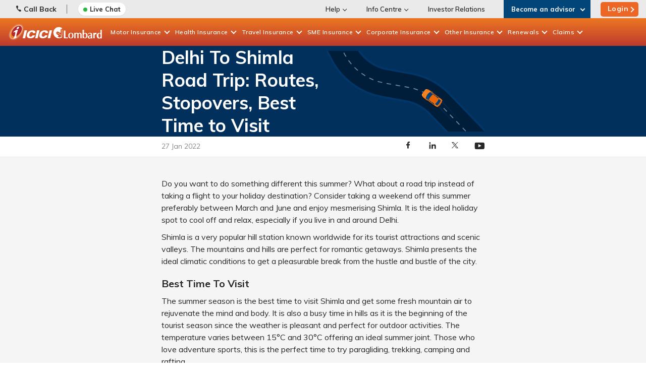

--- FILE ---
content_type: text/css
request_url: https://www.icicilombard.com/docs/default-source/assets/home-revamp/css/il-header-footer-version-19-02-21.css?sfvrsn=39fd6b9d_18
body_size: 10548
content:
html{font-size:62.5%}li,ul{list-style:none;padding:0;margin:0}body{overflow-x:hidden!important}a:active,a:hover{text-decoration:none;color:inherit}.il-header .bg-lightgray{background:#eaeaea}.bg-darkgray{background:#ece9e9}a{color:#282828;text-decoration:none}.il-home-container{padding-right:15px;padding-left:15px;margin-right:auto;margin-left:auto}.il-home-container{width:1360px;max-width:100%}.input-feild{position:relative;height:68px}.input-feild input{font-size:2rem;color:#fff;margin-top:.5rem;padding-bottom:10px;font-weight:300;letter-spacing:.05rem;border-bottom:1px solid #b6b4b4}.input-feild select{font-size:2rem;color:#282828;padding-bottom:10px;font-weight:400;-webkit-appearance:none;position:relative;border:none;border-bottom:1px solid #b6b4b4}.ripple-line select{cursor:pointer;z-index:2;width:100%;outline:0;background:#f7f6f6;appearance:menulist-button;-moz-appearance:menulist-button;-webkit-appearance:menulist-button;-ms-appearance:menulist-button;font-weight:300}.input-feild label{cursor:auto;display:-webkit-inline-box;display:-webkit-inline-flex;display:-ms-inline-flexbox;display:inline-flex;font-size:2rem;color:#b6b4b4;font-weight:400;position:absolute;top:10px;-webkit-transition:0.3s ease;transition:0.3s ease}.ripple-line input{cursor:auto;border:none;color:#282828;border-bottom:1px solid #b6b4b4;font-size:2rem;z-index:2;width:100%;height:35px;margin-top:1rem;outline:0;background:0 0}.ripple-line:after{content:"";position:absolute;z-index:0;height:1px;bottom:28px;left:0;right:0;background:#b6b4b4;-webkit-transform:scaleX(0);-ms-transform:scaleX(0);transform:scaleX(0);-webkit-transform-origin:50%;-ms-transform-origin:50%;transform-origin:50%;-webkit-transition-property:-webkit-transform;transition-property:transform;-webkit-transition-duration:0.3s;transition-duration:0.3s;-webkit-transition-timing-function:ease-out;transition-timing-function:ease-out}.input-feild.focus label{font-size:1.6rem;top:-16px}.ilOverlay{position:fixed;top:0;width:100%;height:100%;background:rgb(0 0 0 / .7);z-index:2;display:none}sup{color:#e71a1a;font-size:1.3rem}.il-error{position:absolute;left:0;bottom:5px;font-size:1.2rem;font-weight:500;color:red;display:none}a.btn-m{color:#fff;background-color:#ec6608;font-size:1.7rem;padding:1.6rem 4rem;font-weight:600;border:1px solid #d66a1e;position:relative;-webkit-transition:all 0.3s;transition:all 0.6s;border-radius:50px;display:inline-block}.footer-top-block ul li a{color:#282828}.bg-megamenu{background:linear-gradient(to bottom,#f58220 -18%,#b02a30 127%)}.top-menu-wrap{padding:.6rem 0}.top-links{display:inline-block;width:100%;margin:0 auto}.call-wrap small{font-size:1.1rem}.call-wrap{display:inline-block}.call-wrap li{display:inline-block;font-size:1.3rem;padding:0 2rem;font-weight:700;color:#282828;vertical-align:middle}.right-top-menu{display:inline-block;float:right}.right-top-menu li{display:inline-block}.icon-group{font-size:1.8rem;top:3px;position:relative}.call-us{font-size:1.5rem;padding-right:1rem;padding-left:3.6rem;position:relative;font-weight:700}.call-us:before{content:"";background-image:url(../images/call-us-ico.png);background-repeat:no-repeat;width:3rem;height:1.8rem;display:inline-block;position:absolute;left:0;top:1px}.call-back:before{content:"";background-image:url(../images/call-back-ico.png);background-repeat:no-repeat;width:1rem;height:1.2rem;display:inline-block}.call-wrap li:last-child:after{display:none}.call-wrap li:first-child{padding-left:0}.liveChat{position:relative}.bottom-menu-wrap{display:inline-block;width:100%;margin:0 auto}a.liveChat{display:inline-block;border-radius:3rem;cursor:pointer;background:#fff;padding:.5rem 1rem;font-size:1.3rem;font-weight:700;box-shadow:0 1px 2px 0 rgb(0 0 0 / .08)}a.liveChat .dotsGreen{background:#26ba40;height:8px;width:8px;display:inline-block;border-radius:50px;margin-right:5px;vertical-align:middle;margin-top:-1px;animation:blink-animation 1.5s steps(5,start) infinite;-webkit-animation:blink-animation 1.5s steps(5,start) infinite}@keyframes blink-animation{to{visibility:hidden}}@-webkit-keyframes blink-animation{to{visibility:hidden}}.right-top-menu li{display:inline-block;position:relative;margin-right:2rem;vertical-align:middle}.right-top-menu li a{font-size:1.3rem;font-weight:600;padding:.5rem 0;display:inline-block;padding-right:1.5rem}.right-top-menu li:last-child a:after{display:none}ul.top-sub-list.renewal-sub-list li:before{display:none}.right-top-menu li a:after{border:solid #282828;border-width:0 1.2px 1.2px 0;display:inline-block;padding:2.5px;vertical-align:top;transform:rotateZ(45deg);transition:all 0.3s ease-in;content:"";position:absolute;top:10px;right:2px}.right-top-menu li:first-child a:after{display:none}.right-top-menu li:first-child a{padding-right:0}.il-logo{display:inline-block;width:18rem;vertical-align:top;padding:.8rem 0}.nav-section{display:inline-block;vertical-align:top;width:82%;margin-left:4rem;position:relative}.main-nav{display:inline-block}.login-nav{display:inline-block;float:right}.menu-list li{display:inline-block;position:relative;margin-right:3.5rem}.menu-list li:last-child{margin-right:0}.menu-list li a{font-size:1.4rem;color:#fff;letter-spacing:.5px;padding:2rem 0;display:inline-block;padding-right:1.5rem;font-weight:600}.menu-list li a:after{border:solid #fff;border-width:0 2px 2px 0;display:inline-block;padding:3px;vertical-align:top;transform:rotateZ(45deg);transition:all 0.3s ease-in;content:"";position:absolute;top:24px;right:0}.menu-list li:hover a:after{transform:rotateZ(225deg);top:27px}.menu-list li:before{position:absolute;left:auto;right:0;top:55px;content:"";background:#fff;height:6px;width:0%;visibility:hidden;opacity:0;-webkit-transform:translateY(4px);transform:translateY(4px);-webkit-transition-property:transform;transition-property:transform;-webkit-transition-duration:0.3s;transition-duration:0.3s;-webkit-transition-timing-function:ease-out;transition-timing-function:ease-out;border-radius:3px 3px 0 0}.menu-list li.active:before{visibility:visible;opacity:1;right:auto;left:0;width:100%;-webkit-transform:translateY(0);transform:translateY(0)}.sub-menu-wrap{width:390px;position:absolute;top:100%;left:0;z-index:9999;background:#fff;border-radius:1rem;padding:0;opacity:0;visibility:hidden;box-shadow:0 5px 30px 10px rgb(0 0 0 / .12);-moz-box-shadow:0 5px 30px 10px rgb(0 0 0 / .12);-o-box-shadow:0 5px 30px 10px rgb(0 0 0 / .12);-webkit-box-shadow:0 5px 30px 10px rgb(0 0 0 / .12);padding:3rem 2rem 3rem 12rem;transform:translateX(-35%);margin-top:.3rem;-webkit-transition:all 0.3s ease-in;-moz-transition:all 0.3s ease-in;-o-transition:all 0.3s ease-in;transition:all 0.3s ease-in;overflow:hidden}ul.menu-list>li.active .sub-menu-wrap{opacity:1;visibility:visible}.sub-menu-wrap.tw-wrap{width:345px;transform:translateX(-25%)}.sub-menu-wrap.travel-wrap{width:290px;transform:translateX(-27%);padding:3rem 2rem 3rem 11rem}.sub-menu-wrap.other-wrap{width:315px;transform:translateX(-28%)}.sub-menu-wrap.sub-claim-wrap{width:560px;padding:3rem 2rem 3rem 11rem;transform:translateX(-60%)}.sub-menu-list{display:inline-block;width:100%;margin:0 auto}.sub-menu-list li{display:block;margin:0}.sub-menu-list li a{color:#282828;padding:1.5rem 0;font-size:1.5rem;font-weight:600;-webkit-transition:0.3s;-moz-transition:0.3s;-o-transition:0.3s;transition:0.3s}.sub-menu-list li a:hover{padding-left:5px;color:#ec6608}.sub-menu-wrap:before{content:"";background-image:url(../images/rectangle.png);background-repeat:no-repeat;display:inline-block;height:100%;position:absolute;left:0;width:9rem;top:0}.sub-menu-wrap.sub-claim-wrap .sub-menu-list{display:inline-block;width:50%;vertical-align:top;position:relative;float:left}.sub-menu-wrap.sub-claim-wrap .sub-menu-list:nth-child(2){padding-left:3rem}.sub-menu-wrap.sub-claim-wrap .sub-menu-list:after{position:absolute;content:"";height:21rem;width:.1rem;background:#eaeaea;top:50%;-webkit-transform:translateY(-50%);-moz-transform:translateY(-50%);-ms-transform:translateY(-50%);-o-transform:translateY(-50%);transform:translateY(-50%);right:1.5rem}.call-main-wrap:before{border-color:#eaeaea #eaeaea #fff0 #fff0;width:0;height:0;border-left:1rem solid #fff0;border-right:1rem solid #fff0;border-top:1rem solid #fff0;border-bottom:1rem solid #eaeaea;position:absolute;content:"";left:-5px;top:0;transform:none;transition:none;box-shadow:none;transition:all 0.5s;transform:rotateZ(180deg)}.sub-menu-wrap.sub-claim-wrap .sub-menu-list:last-child:after{display:none}.sub-menu-wrap.sub-health-wrap{width:490px}.sub-menu-list li:before,.sub-menu-list li a:after{display:none}.callback-thank-you{width:100%;max-width:78rem;margin:0 auto;text-align:center;padding:10rem 0;display:none}.callback-thank-you h3{font-size:2.5rem;display:block;font-weight:600;padding-bottom:1rem}.callback-thank-you p{font-size:1.7rem;text-align:center}.car-insurance-icon:after{content:"";background-image:url(/docs/default-source/assets/home-revamp/images/motor-navigation.png);background-repeat:no-repeat;width:6.5rem;height:2.5rem;display:inline-block;position:absolute;left:-9rem;top:4px}.renewal-icon:after{content:"";background-image:url(/docs/default-source/assets/home-revamp/images/renewal-navigation.png);background-repeat:no-repeat;width:3.8rem;height:4.5rem;display:inline-block;position:absolute;left:-8rem;top:4px}.twowheeler-insurance-icon:after{content:"";background-image:url(../images/bike-menu-ico.png);background-repeat:no-repeat;width:4.2rem;height:3.4rem;display:inline-block;position:absolute;left:-8rem;top:4px}.health-insurance-icon:after{content:"";background-image:url(../images/health-menu-ico.png);background-repeat:no-repeat;width:4.2rem;height:3.6rem;display:inline-block;position:absolute;left:-8rem;top:4px}.travel-insurance-icon:after{content:"";background-image:url(../images/travel-navigation.png);background-repeat:no-repeat;width:4rem;height:4.1rem;display:inline-block;position:absolute;left:-6rem;top:4px}.other-insurance-icon:after{content:"";background-image:url(../images/other-menu-ico.png);background-repeat:no-repeat;width:4.2rem;height:4.5rem;display:inline-block;position:absolute;left:-8rem;top:4px}.claims-insurance-icon:after{content:"";background-image:url(../images/claim-navigation.png);background-repeat:no-repeat;width:4.1rem;height:4.5rem;display:inline-block;position:absolute;left:-7rem;top:4px}.submenu-wrap-top{width:390px;position:absolute;top:100%;left:0;z-index:9999;background:#fff;border-radius:1rem;padding:0;opacity:0;visibility:hidden;box-shadow:0 6px 20px rgb(0 0 0 / .1);-moz-box-shadow:0 6px 20px rgb(0 0 0 / .1);-o-box-shadow:0 6px 20px rgb(0 0 0 / .1);-webkit-box-shadow:0 6px 20px rgb(0 0 0 / .1);padding:3rem 4rem;transform:translateX(-35%);margin-top:.5rem;overflow:hidden}.submenu-wrap-top.second-bg-wrap{width:270px;transform:translateX(-36%);padding:3rem 4rem}.right-top-menu li:hover .submenu-wrap-top{opacity:1;visibility:visible;-webkit-transition:all 0.3s ease-in;-moz-transition:all 0.3s ease-in;-o-transition:all 0.3s ease-in;transition:all 0.3s ease-in}.right-top-menu li:hover a:after{transform:rotateZ(225deg);top:11px}.top-sub-list{display:inline-block;width:100%;margin:0 auto}.top-sub-list li{padding:1rem 0;display:block;margin-right:0}.renewal-sub-list{display:inline-block;width:50%;float:left;position:relative}.renewal-sub-list:nth-child(2){padding-left:6rem}.top-sub-list:after{position:absolute;content:"";height:12rem;width:.1rem;background:#eaeaea;top:50%;-webkit-transform:translateY(-50%);-moz-transform:translateY(-50%);-ms-transform:translateY(-50%);-o-transform:translateY(-50%);transform:translateY(-50%);right:-20px}.submenu-wrap-top.renewal-wrap{transform:translateX(-40%);width:415px;padding:3rem}.renewal-wrap .renewal-sub-list:nth-child(2){padding-left:4.6rem}.top-sub-list:last-child:after{display:none}.top-sub-list li a{font-size:1.5rem;-moz-transition:all 0.3s ease-in;-o-transition:all 0.3s ease-in;transition:all 0.3s ease-in;padding:0;display:block}.top-sub-list li a:hover{padding-left:5px;color:#ec6608}.top-sub-list li a:after{display:none}.right-top-menu li:before{position:absolute;left:auto;right:0;top:26px;content:"";background:#fff;height:5px;width:0%;visibility:hidden;opacity:0;-webkit-transform:translateY(4px);transform:translateY(4px);-webkit-transition-property:transform;transition-property:transform;-webkit-transition-duration:0.3s;transition-duration:0.3s;-webkit-transition-timing-function:ease-out;transition-timing-function:ease-out;border-radius:3px 3px 0 0}.right-top-menu li:hover:before{visibility:visible;opacity:1;right:auto;left:0;width:100%;-webkit-transform:translateY(0);transform:translateY(0)}.right-top-menu li:last-child{margin-right:0}.submenu-wrap-top.info-wrap{transform:translateX(-45%);width:405px}.submenu-wrap-top.info-wrap .renewal-sub-list:nth-child(2){padding-left:2rem}.submenu-wrap-top.info-wrap .top-sub-list:after{right:16px}.call-back-form{position:absolute;background:#f7f6f6;display:none;width:100%;left:0;top:3.7rem;z-index:9;box-shadow:0 12px 14px 0 rgb(0 0 0 / .19);-webkit-box-shadow:0 12px 14px 0 rgb(0 0 0 / .19);-moz-box-shadow:0 12px 14px 0 rgb(0 0 0 / .19)}.call-wrap li:nth-child(3){border-left:1px solid #6c6c6c;border-right:1px solid #6c6c6c}.call-main-wrap{width:100%;max-width:65rem;margin:0 auto;text-align:center;padding:3rem 0 4rem;position:relative}.call-main-wrap h2{font-size:1.7rem;text-align:left;font-weight:600;letter-spacing:.3px;padding-bottom:2rem}.footer-top-block ul.tollfree-no li a{line-height:2.8rem;margin:0}ul.tollfree-no li{font-size:1.4rem;line-height:2.8rem;padding:0;margin:0}.login-menu li{display:inline-block}.login-menu li a{font-size:1.5rem;color:#fff;font-weight:600;letter-spacing:.5px;position:relative;padding:2rem 0;padding-right:2rem;display:inline-block}.login-menu li a:after{border:solid #fff;border-width:0 2px 2px 0;display:inline-block;padding:3px;vertical-align:top;transform:rotate(45deg);-webkit-transform:rotate(-46deg);-ms-transform:rotate(-46deg);content:"";position:absolute;top:27px;right:4px}.call-main-wrap .input-feild{margin-bottom:3rem}.call-main-wrap .input-feild{display:inline-block;width:45%;text-align:left;float:left;margin-right:5rem}.call-main-wrap .mar-0{margin-right:0}.footer-left-block{display:inline-block;width:30%;float:left}.footer-right-block{display:inline-block;width:70%;float:left;padding-left:4rem}.gc-InMax{max-width:256px;position:relative}.gc-Button{position:relative;border-bottom:1px solid #c7c1bf;padding:0 0 1.5rem;cursor:pointer;font-weight:300;font-size:1.6rem;color:#6c6c6c}.gc-Button:before{content:"";position:absolute;top:20%;right:2px;width:0;height:0;border-style:solid;border-color:#6c6c6c;border-width:0 1.5px 1.5px 0;transform:rotateZ(45deg);padding:3px;-webkit-transition:all 0.3s ease-in;transition:all 0.3s ease-in}.gc-Button.active:before{transform:rotateZ(226deg)}.gc-List{position:relative;background:#fcfcfc;width:100%;max-height:120px;overflow-y:auto;-webkit-overflow-scrolling:touch;display:none;box-shadow:1px 2px 5px #ddd;-webkit-box-shadow:1px 2px 5px #ddd;-moz-box-shadow:1px 2px 5px #ddd}.gc-List li{display:block;padding:0}.gc-List li a{font-size:1.3rem;padding:.5rem 1rem;color:#282828;display:block}.social-links{display:inline-block;padding:2rem 0 0;width:100%}.social-links li{display:inline-block;margin-right:3rem;float:left;height:2rem;width:2rem}.fb-ico:before{content:"";background-image:url(../images/fb-ico.svg);background-repeat:no-repeat;width:7px;height:14px;display:inline-block;max-width:100%;background-size:cover}.link-ico:before{content:"";background-image:url(../images/lin-ico.svg);background-repeat:no-repeat;width:15px;height:15px;display:inline-block;max-width:100%;background-size:cover}.gp-ico:before{content:"";background-image:url(../images/gp-ico.svg);background-repeat:no-repeat;width:20px;height:15px;display:inline-block;max-width:100%;background-size:cover;margin-top:1px}.twt-ico:before{content:"";background-image:url(/docs/default-source/assets/home-revamp/images/new-twitter-logo.png);background-repeat:no-repeat;width:13px;height:13px;display:inline-block;max-width:100%;background-size:cover;margin-top:1px}.yt-ico:before{content:"";background-image:url(../images/yt-ico.svg);background-repeat:no-repeat;width:20px;height:15px;display:inline-block;max-width:100%;background-size:cover;margin-top:1px}.inst-ico:before{content:"";background-image:url(../images/inst-ico.svg);background-repeat:no-repeat;width:15px;height:15px;display:inline-block;max-width:100%;background-size:cover}.footer-top-block{padding-bottom:4rem}.il-footer{padding:4rem 0;display:inline-block;width:100%;margin:0 auto}.footer-bottom-block{padding:4rem 0 0;display:inline-block;width:100%;border-top:1px solid #cacaca}.footer-top-block h4{display:block;font-size:1.7rem;color:#282828;font-weight:600;margin:0;padding:2rem 0}.footer-top-block ul{width:100%;margin:0 auto}.footer-top-block ul li{display:block}.footer-top-block ul li a{display:block;line-height:2rem;font-size:1.4rem;margin-bottom:1rem;-webkit-transition:all 0.3s ease-in;-moz-transition:all 0.3s ease-in;-o-transition:all 0.3s ease-in;transition:all 0.3s ease-in}.footer-top-block ul li a:hover{color:#ec6608}ul.app-img li{display:inline-block;margin-right:1rem}.footer-logo{display:inline-block;padding-bottom:2rem}.footer-left-block h5{font-size:1.5rem;color:#282828;font-weight:600;padding:0 0 1rem;margin:0}.footer-left-block p{font-size:1.1rem;line-height:1.8rem;padding:0;margin:0;padding-bottom:.5rem}p.email-para{padding-top:1rem}.footer-right-block p{font-size:1.2rem;line-height:2rem;padding-bottom:2rem;color:#282828}.call-wrap li.whats-app{display:none}.callback-close{width:48px;height:48px;position:absolute;right:20%;top:6px;margin:auto;z-index:1}.callback-close:before,.callback-close:after{content:"";position:absolute;left:100%;top:12px;width:1.3px;height:28px;background:#282828;-webkit-transform:rotate(-45deg);transform:rotate(-45deg)}.callback-close:after{-webkit-transform:rotate(45deg);transform:rotate(45deg)}.callback-thank-you{width:100%;max-width:78rem;margin:0 auto;text-align:center;padding:6rem 0;display:none}.callback-thank-you h3{font-size:2.5rem;display:block;font-weight:600;padding-bottom:1rem}.callback-thank-you p{font-size:1.6rem;text-align:center}.user-icon{display:inline-block;background-image:url(../images/user-icon.png);background-repeat:no-repeat;width:2.9rem;height:2.9rem}.login-menu li a.user-menu:after{display:none}.login-menu li a.user-menu{padding:0;top:1.5rem;right:1.5rem;display:none}.men-user{display:none;background-image:url(../images/user-men.png);background-repeat:no-repeat;width:7rem;height:7.2rem}.women-user{display:none;background-image:url(../images/user-women.png);background-repeat:no-repeat;width:7rem;height:7.2rem}.guest-user{display:inline-block;background-image:url(../images/user-guest.png);background-repeat:no-repeat;width:7rem;height:7.2rem}.login-details-wrap{position:absolute;width:28rem;background:#fff;right:0;top:6rem;display:none;border-radius:1rem;box-shadow:0 5px 30px 10px rgb(0 0 0 / .12);-moz-box-shadow:0 5px 30px 10px rgb(0 0 0 / .12);-o-box-shadow:0 5px 30px 10px rgb(0 0 0 / .12);-webkit-box-shadow:0 5px 30px 10px rgb(0 0 0 / .12);z-index:9}.user-details{display:inline-block;width:100%;text-align:center;margin:0 auto;background:#eeecdd;border-radius:1rem 1rem 0 0;padding:2.7rem 0}.user-label{font-size:1.7rem;font-weight:600;padding:.5rem 0 0}.login-details-wrap:before{border-color:#eaeaea #eeecdd #fff0 #fff0;width:0;height:0;border-left:1rem solid #fff0;border-right:1rem solid #fff0;border-top:1rem solid #fff0;border-bottom:1rem solid #eaeaea;position:absolute;content:"";right:2rem;top:-20px;transform:none;transition:none;box-shadow:none;transition:all 0.5s;transform:rotateZ(0deg)}.view-profile{background:#fff;border-radius:0 0 1rem 1rem;width:100%;display:inline-block}.login-menu li .view-profile a{color:#282828;font-size:1.4rem;display:block;padding:2rem 2rem 0}.login-menu li .view-pro:after{border:solid #282828;border-width:0 2px 2px 0;display:inline-block;padding:3px;vertical-align:top;transform:rotateZ(-44deg);transition:all 0.3s ease-in;content:"";position:absolute;top:24px;right:20px}.login-para{display:inline-block}.login-para p{font-size:1.2rem;color:#6c6c6c;padding:0;margin:0;line-height:2rem}.login-menu li a.logout-link{display:inline-block;float:right;padding:2rem 0 0;font-size:1.2rem;color:#ec6608;border-bottom:1px solid}.login-menu li a.logout-link:after{display:none}.login-content-block{padding:2rem 2rem;border-top:1px solid rgb(0 0 0 / .15);margin:2rem 0 0;display:inline-block;width:100%}@media (max-width:1360px){.nav-section{width:82%}}@media (max-width:1280px){.call-main-wrap:before{left:38px}.nav-section{width:82%}.menu-list li{margin-right:1.5rem}}@media (max-width:1200px){.nav-section{width:82%;margin-left:1rem}.menu-list li{margin-right:1rem}.menu-list li a{font-size:1.2rem}.login-menu li a{font-size:1.3rem;padding-right:1.5rem}}@media (max-width:1024px){.call-main-wrap:before{left:137px}.sub-menu-wrap.sub-claim-wrap{transform:translateX(-75%)}}@media (max-width:991px){.login-menu li a.user-menu{top:0;right:0;padding:1.5rem 0}a.js-view-profile.view-pro{padding:0;font-size:1.3rem;bottom:10px;left:10px}.login-menu li .view-pro:after{border:solid #fff;border-width:0 2px 2px 0;display:inline-block;padding:3px;vertical-align:top;transform:rotateZ(-44deg);transition:all 0.3s ease-in;content:"";position:absolute;top:5px;right:-12px}.login-menu li a.logout-link{float:none;display:inline-block;color:#fff;position:relative;bottom:10px;left:40px;border-left:1px solid;padding:0;padding-left:15px;border-bottom:none}.callback-close{right:20px;top:0}.nav-section{width:100%;margin-left:0}.call-wrap li.whats-app{display:inline-block;padding:0;float:right}.call-wrap{width:100%}.right-top-menu{display:none;float:none;border-top:10px solid #eaeaea}a.js-call-back{display:none}.call-wrap li:last-child{display:none}.call-wrap li:first-child{padding-top:.5rem}.mob-humberger{position:absolute;top:0;bottom:0;left:-12px;margin:auto;width:48px;height:48px}.mob-humberger span{display:block;background:#fff;position:absolute;border-radius:1rem;top:0;bottom:0;right:0;left:0;height:2px;width:26px;margin:auto}.mob-humberger span:first-child{top:-15px}.mob-humberger span:last-child{top:16px}.nav-wrap{position:relative}.il-logo{margin-left:4rem}.chat-ico{display:inline-block;float:right;padding:1.5rem 0 0}.mob-wrapper{float:none;position:fixed;width:84%;left:0;top:0;height:100%;background:#fff;z-index:99999;overflow-y:auto;-webkit-overflow-scrolling:touch;opacity:1;-webkit-transition:all 0.5s ease;-moz-transition:all 0.5s ease;-ms-transition:all 0.5s ease;-o-transition:all 0.5s ease;transition:all 0.5s ease}.mega-menu-transition .mob-wrapper{-webkit-transition:all 0.5s ease;-moz-transition:all 0.5s ease;-ms-transition:all 0.5s ease;-o-transition:all 0.5s ease;transition:all 0.5s ease}.mob-wrapper{-webkit-transform:translateX(-100%);transform:translateX(-100%)}.menu-open .mob-wrapper{-webkit-transform:translateX(0);transform:translateX(0)}.login-nav{display:block;float:none;background:linear-gradient(to bottom,#ef7d00 -18%,#ad2221 127%);padding:0 2rem}a.js-mob-callback:before{content:"";background-image:url(../images/call-back-ico.png);background-repeat:no-repeat;width:1rem;height:1.2rem;display:inline-block;position:absolute;left:2rem;top:1.7rem}.login-menu li{display:block}.nav-section{margin:0;overflow:hidden;display:block}.login-menu li a{font-size:1.5rem}.menu-close{position:relative;width:48px;height:48px;position:absolute;right:6px;top:2px;margin:auto;z-index:1}.menu-close:before,.menu-close:after{content:"";position:absolute;left:24px;top:12px;width:1.3px;height:28px;background:#fff;-webkit-transform:rotate(-45deg);transform:rotate(-45deg)}.menu-close:after{-webkit-transform:rotate(45deg);transform:rotate(45deg)}a.js-mob-callback{display:block;background:#dddccb;padding:1.2rem 1.5rem;font-size:1.6rem;font-weight:600;position:relative;padding-left:4rem}a.js-mob-callback:after{border:solid #282828;border-width:0 2px 2px 0;display:inline-block;padding:4px;vertical-align:top;transform:rotate(45deg);-webkit-transform:rotate(-45deg);-ms-transform:rotate(-46deg);content:"";position:absolute;top:17px;right:15px}.menu-list li{display:block;margin:0;border-bottom:1px solid #cbcdce;padding:0 2rem}.menu-list li:last-child{border-bottom:0}.right-top-menu li{display:block;margin:0;border-bottom:1px solid #cbcdce;padding:2rem 1.5rem}.right-top-menu li a{display:block;color:#282828;font-size:1.6rem;font-weight:600}.top-sub-list li:hover a{padding-left:0}.top-sub-list li:hover a{color:#282828}.right-top-menu li:before{display:none}.menu-list li.active-nav .sub-menu-list li a,.menu-list li.active-nav .submenu-wrap-top li a,.right-top-menu li.active-nav .top-sub-list li.active-nav a{color:#282828}.right-top-menu li a:after{border:solid #282828;border-width:0 2px 2px 0;display:inline-block;padding:4px;vertical-align:top;transform:rotateZ(45deg);transition:all 0.3s ease-in;content:"";position:absolute;top:24px;right:15px}.right-top-menu li:hover a:after{transform:rotateZ(45deg);top:auto}.sub-claim-wrap{transform:none}.right-top-menu li:hover:before{display:none}.sub-menu-wrap.sub-claim-wrap .sub-menu-list{width:100%;padding-left:0;display:block;float:none}.sub-menu-list li:hover a{padding-left:0}.menu-list li:before{display:none}.claims-insurance-icon:after,.sub-menu-wrap.sub-claim-wrap .sub-menu-list:after{display:none}.sub-menu-wrap li a:after{display:none}.sub-menu-wrap,.sub-menu-wrap.sub-health-wrap{width:100%;transform:none}.sub-claim-wrap{transform:none}.main-nav{display:block}.menu-list li a{display:block;color:#282828;font-size:1.6rem;font-weight:600;padding:2.5rem 0}.menu-list li a:after{border:solid #282828;border-width:0 2px 2px 0;display:inline-block;padding:4px;vertical-align:top;transform:rotateZ(45deg);transition:all 0.3s ease-in;content:"";position:absolute;top:28px;right:15px}.menu-list>li.active-nav{background:#f8f6f6}.right-top-menu li.active-nav .submenu-wrap-top{background:#f8f6f6}.menu-list>li:hover .sub-menu-wrap{opacity:1;visibility:visible;-webkit-transition:none;-moz-transition:none;-o-transition:none;transition:none}.right-top-menu li:hover .submenu-wrap-top{opacity:1;visibility:visible;-webkit-transition:none;-moz-transition:none;-o-transition:none;transition:none}.submenu-wrap-top{padding-top:1rem}.sub-menu-list{display:block;width:100%}.submenu-wrap-top.renewal-wrap{padding:0}.submenu-wrap-top{position:relative;width:100%;top:auto;padding:0;display:none;visibility:visible;opacity:1;transform:none;box-shadow:none;border-radius:0;margin:0;overflow:inherit;padding-top:1rem}.submenu-wrap-top.renewal-wrap{transform:none}.submenu-wrap-top.second-bg-wrap{width:100%;transform:none;padding:0}.submenu-wrap-top.info-wrap{transform:none;width:100%}.sub-menu-wrap.sub-claim-wrap{width:100%;padding:0;transform:none}.submenu-wrap-top.info-wrap .renewal-sub-list:nth-child(2){padding-left:0}.sub-menu-wrap.tw-wrap{width:100%;transform:none}.sub-menu-list li a{padding:.5rem 0 3rem}.sub-menu-wrap{position:relative;width:100%;top:auto;padding:0;display:none;visibility:visible;opacity:1;-webkit-transition:none;-moz-transition:none;-o-transition:none;transition:none;box-shadow:none;border-radius:0;margin:0;overflow:inherit}.sub-menu-wrap.travel-wrap{width:100%;transform:none;padding:0}.sub-menu-wrap.sub-claim-wrap .sub-menu-list:nth-child(2){padding-left:0}.sub-menu-wrap.other-wrap{width:100%;transform:none}.info-wrap{width:100%;transform:none}.renewal-sub-list{display:block;width:100%;float:none}.top-sub-list li{padding:1.5rem 0}.top-sub-list li a:after{display:none}.top-sub-list li{border-bottom:none}.top-sub-list:last-child,.renewal-wrap .renewal-sub-list:nth-child(2){padding-left:0}.sub-menu-wrap:before{display:none}.menu-list li.active:before{display:none}.sub-menu-list li{padding:0}.sub-menu-list li{border-bottom:none}.sub-menu-list li a:after{display:none}.menu-list li:hover a:after{transform:rotateZ(45deg)}.menu-list li.active-nav a:after,.right-top-menu li.active-nav a:after{transform:rotateZ(225deg)}.menu-list li.active-nav .sub-menu-wrap,.menu-list li.active-nav .sub-claim-wrap{background:#f8f6f6}.sub-menu-wrap.sub-claim-wrap{transform:none}.menu-list>li.active-nav>a{color:#ec6608}.call-back-form{z-index:100000;top:0;left:0;bottom:0;padding:1rem 1.5rem;height:100%;-webkit-overflow-scrolling:touch;overflow-y:scroll}.call-main-wrap:before{display:none}.call-main-wrap{max-width:100%}.call-main-wrap h2{line-height:3rem;font-size:2rem}.call-main-wrap .input-feild{width:100%;float:none;margin-right:0}.il-footer{padding:2rem 0}.footer-top-block ul{display:none;margin-top:2rem}.footer-top-block h4.active-nav:after{transform:rotateZ(225deg);top:29px}.footer-top-block ul li a{margin-bottom:1.5rem}.footer-top-block h4{border-bottom:1px solid #cbcdce;position:relative}.footer-top-block h4.active-list:after{transform:rotateZ(225deg)}.footer-top-block h4:after{border:solid #282828;border-width:0 2px 2px 0;display:inline-block;padding:4px;vertical-align:top;transform:rotateZ(45deg);transition:all 0.3s ease-in;content:"";position:absolute;top:24px;right:15px}.footer-left-block{display:block;width:100%;float:none}.footer-logo{display:block;padding-bottom:2rem;text-align:center}.social-links{text-align:center}.social-links li{float:none}.footer-right-block{display:inline-block;width:100%;float:none;padding-left:0}.gc-InMax{max-width:300px;position:relative;text-align:left;margin:0 auto;display:block}.main-nav .sub-claim-wrap{transform:none}.right-top-menu>li.active-nav{background:#f8f6f6}.right-top-menu>li.active-nav>a{color:#ec6608}}@media (min-width:992px){.mob-humberger{display:none}.chat-ico{display:none}.mob-wrapper{display:inline}.js-mob-callback{display:none}}@media (max-width:767px){.call-us{font-size:1.3rem}.call-main-wrap .submit-btn-top{position:fixed;bottom:0;left:0;right:0;padding:1rem 1rem;background:#fff;box-shadow:2px 3px 12px 1px rgb(0 0 0 / .16);z-index:2}.call-main-wrap a.btn-m{display:block;padding:1.5rem 3rem}}@media (max-width:400px){.call-wrap small{display:none}}@media (max-width:991px){.nav-wrap .chat-ico{padding:1.2rem 0 0}.chat-ico-open{display:none;float:right;padding:1.2rem 0 0}}@media (min-width:992px){.chat-ico-open,.chat-ico{display:none!important}}.Bagi-menu-wrap{display:inline-block;width:100%;text-align:center;margin-top:1px}.Bagi-menu-wrap p{color:#004a80;font-size:14px;font-weight:700;margin:10px 5px 10px 15px;display:inline-block;line-height:normal}.Bagi-menu-wrap a{font-size:14px!important;margin-right:15px;color:#ec6608;text-decoration:underline;font-weight:bold!important}.Bagi-menu-wrap img{vertical-align:initial}@media (max-width:991px){.Bagi-menu-wrap img,.Bagi-menu-wrap p{display:none}.Bagi-menu-wrap marquee p{display:block}.Bagi-menu-wrap{display:inline-flex}marquee{margin-left:15px}.Bagi-menu-wrap a{width:35%;margin:10px 15px 10px -15px;text-align:right;font-size:14px}.Bagi-menu-wrap span{margin:0 10px;font-weight:100;color:#bbb5b4}}@media (min-width:991px){.Bagi-menu-wrap marquee{display:none}.Bagi-menu-wrap span{display:none}}.sub-menu-wrap.other-wrap{width:380px}header{height:auto}.Il_Linguify{border:1px solid #cbcdce;width:122px;border-radius:50px;padding:1px}.lang_toggle{position:relative;display:inline-block;padding:5px 10px;min-width:40px;border-radius:50px;text-align:center}.lang_toggle:last-child{text-align:right}.lang_toggle.active_lang:last-child{width:48px}@media (max-width:991px){.right-top-menu li .lang_toggle.active_lang{line-height:20px!important}}.right-top-menu li .lang_toggle a{color:#6c6c6c;font-size:13px;font-weight:600;padding:0;text-decoration:none;text-align:center;vertical-align:middle;line-height:15px}.right-top-menu li .lang_toggle.active_lang{position:relative;background:#004a80;z-index:999}.right-top-menu li .lang_toggle:first-child{min-width:68px}.right-top-menu li .lang_toggle.active_lang a{color:#fff}.right-top-menu li:last-child:hover:before{opacity:0}@media (max-width:320px){.social-links li{margin-right:2%}.gcLogosec span{margin-right:8px!important}}.top-menu-wrap{padding:0rem 0}.right-top-menu li a.bgBlue{background:#014579;color:#fff;padding-right:3rem;font-weight:700}.right-top-menu li a{padding:1rem 1.5rem}.right-top-menu li .top-sub-list li a{padding:0}.right-top-menu li a.bgBlue:after{border:solid #fff;border-width:0 2px 2px 0;right:12px;top:14px}.right-top-menu li a:after{top:15px}.right-top-menu li:hover a:after{transform:rotateZ(225deg);top:18px}.right-top-menu li:before{top:31px}.submenu-wrap-top{margin-top:0}.call-wrap{padding:.5rem 0}.right-top-menu li:last-child:hover:before{opacity:1}.right-top-menu li:last-child a:after{display:block}.right-top-menu li:first-child a:after{display:block}.right-top-menu li:first-child a{padding-right:1.5rem}.right-top-menu .top-sub-list li a:after{display:none}.call-back:before{content:"";background-image:url(../images/call-back-ico.png);background-repeat:no-repeat;width:1rem;height:1.2rem;display:inline-block}.call-wrap li:last-child{padding-right:0}.menu-list br{display:none}.right-top-menu li:nth-child(3) a:after{content:none}.right-top-menu li:nth-child(3):before{content:none}.renewal-wrap{width:380px;transform:translateX(-50%)}.submenu-wrap-top.advisor-wrap{width:315px;transform:translateX(-45%)}.business-insurance-icon:after{content:"";background-image:url(../images/business-insurance-icon.png);background-repeat:no-repeat;width:4.5rem;height:3.7rem;display:inline-block;position:absolute;left:-8rem;top:4px}.menu-list li{margin-right:3rem}.right-top-menu li .top-sub-list li a:hover{padding-left:5px}@media screen and (max-width:1366px){.menu-list li{margin-right:2.5rem}}@media screen and (max-width:1280px){.nav-section{width:82%;margin-left:2rem}.menu-list li{margin-right:1rem}}@media screen and (max-width:1199px){.right-top-menu li{margin-right:0rem}}@media screen and (min-width:992px) and (max-width:1199px){.menu-list br{display:inline-block}.menu-list li{margin-right:2.5rem}.main-nav{margin-left:2rem}.menu-list li:before{top:55px}.menu-list li a{padding:1.4rem 1.5rem 1.4rem 0}.menu-list li:nth-child(6) a{padding-top:2.9rem}.menu-list li:last-child a{padding-top:2.9rem}.menu-list li a:after{top:30px}.menu-list li:hover a:after{transform:rotateZ(225deg);top:35px}.menu-list li .sub-menu-list li a{padding:1.5rem 0}.login-menu li a{padding-top:2.5rem}.login-menu li a:after{top:30px}.nav-section{width:80%;margin-left:1rem}.right-top-menu li a{padding:1rem 1.4rem}}@media screen and (max-width:991px){.nav-section{width:100%;margin-left:0}.right-top-menu li a{padding:.5rem 0rem}.right-top-menu li{padding:2rem 2rem}.right-top-menu li a:after{top:28px}.right-top-menu li a.bgBlue{background:#fff0;color:#282828;padding-right:0;font-weight:600}.right-top-menu li a.bgBlue:after{border:solid #282828;border-width:0 2px 2px 0;right:15px;top:28px}.right-top-menu li:hover a:after{transform:rotateZ(45deg);top:27px}.menu-list li.active-nav a:after,.right-top-menu li.active-nav a:after{transform:rotateZ(225deg)}.renewal-wrap{width:380px;transform:none}.sub-menu-wrap.other-wrap{width:100%}.submenu-wrap-top.advisor-wrap{width:100%;transform:none}.menu-list li{margin-right:0}.right-top-menu li{margin-right:0}.right-top-menu li:last-child{margin-right:0}.right-top-menu>li.active-nav>a.bgBlue{color:#ec6608}}.revamp-header .menu-list li{margin-right:1.5rem}.revamp-header .menu-list li:last-child{margin-right:0}.revamp-header .login-nav{float:none}.revamp-header .login-menu .login-link{background:#ec6625;border-radius:5px}.top-menu-wrap li .login-menu a{color:#fff;font-size:1.4rem;font-weight:700;line-height:normal;padding-right:2rem}.right-top-menu li .login-menu a:after{top:11px;right:10px}.right-top-menu .login-menu li a.user-menu{top:2px;right:0}.revamp-header .right-top-menu li:last-child:hover:before{content:none!important;opacity:0!important}.revamp-header .right-top-menu .login-menu li:hover a:after{transform:rotate(45deg);-webkit-transform:rotate(-46deg);-ms-transform:rotate(-46deg)}.right-top-menu .login-menu li:first-child a{padding-right:2rem}.right-top-menu li .login-menu a{color:#fff}.right-top-menu li .login-menu a{padding:.4rem 1.4rem .7rem}.revamp-header .bottom-menu-wrap{max-height:61px}.sme-insurance-icon:after{content:"";background-image:url(../images/sme-insurance-icon.svg);background-repeat:no-repeat;width:5.2rem;height:3.6rem;display:inline-block;position:absolute;left:-8rem;top:4px}.corporate-insurance-icon:after{content:"";background-image:url(../images/corporate-insurance-icon.svg);background-repeat:no-repeat;width:4.2rem;height:4.3rem;display:inline-block;position:absolute;left:-8rem;top:4px}.revamp-header .call-us{line-height:normal}.right-top-menu .login-menu li .view-profile a{color:#282828;font-size:1.4rem;display:block;padding:2rem 2rem 0}.right-top-menu .login-menu li .view-pro:after{display:inline-block;top:24px;right:20px}.right-top-menu .login-menu li a.logout-link{padding:2rem 0 0;font-size:1.2rem;color:#ec6608}.right-top-menu .login-menu li:first-child a.user-menu{padding-right:1rem}.right-top-menu .login-menu li a.user-menu:after{content:none}.revamp-header .sub-menu-wrap{margin-top:0}.revamp-header .sub-menu-wrap.sub-claim-wrap{transform:translateX(-83%)}@media screen and (min-width:1199px) and (max-width:1366px){.revamp-header .sub-menu-wrap.sub-claim-wrap{transform:translateX(-84%)}.revamp-header .menu-list li{margin-right:1rem}}@media screen and (max-width:1280px){.revamp-header .menu-list li{margin-right:1rem}.revamp-header .sub-menu-wrap{margin-top:.3rem}}@media screen and (min-width:1199px) and (max-width:1280px){.revamp-header .menu-list li a{font-size:1.2rem}.revamp-header .menu-list li a:after{top:22px}}@media screen and (min-width:991px) and (max-width:1199px){.revamp-header .menu-list br{display:block}.revamp-header .menu-list li{margin-right:1.2rem}.revamp-header .menu-list li a{padding:1.4rem 1.5rem 1.4rem 0}.revamp-header .menu-list li:nth-last-child(2) a,.revamp-header .menu-list li:last-child a{padding-top:2.9rem}.revamp-header .menu-list li a:after{top:30px}.revamp-header .menu-list .sub-menu-list li a{padding:1.5rem 0}}@media screen and (max-width:991px){.revamp-header .menu-list br{display:none}.revamp-header .menu-list li{margin-right:0}.right-top-menu li .login-menu a{color:#fff}.revamp-header .login-menu .login-link{background:#fff0;border-radius:0}.right-top-menu li .login-menu a:after{top:9px;right:0;border-color:#fff}.revamp-header .sub-menu-wrap.sub-claim-wrap{transform:none}}.lead-overlay{position:fixed;top:0;bottom:0;left:0;right:0;background:rgb(0 0 0 / .7);visibility:hidden;opacity:0;z-index:9999;overflow:auto;height:100%}.lead-overlay.activeOverlay{visibility:visible;opacity:1}.lead-popup-sec{background:#fff;border-radius:15px;position:relative;top:50%;left:50%;transform:translate(-50%,-50%);width:100%;max-width:426px}.lead-popup-sec .close{position:absolute;right:20px;top:20px;width:32px;height:32px;background:#fff;display:flex;align-items:center;border:1px solid #f0efee;border-radius:5px;opacity:1}.lead-popup-sec .close:before,.lead-popup-sec .close:after{position:absolute;left:14px;content:" ";height:14px;width:2px;background-color:#575757;border-radius:5px}.lead-popup-sec .close:before{transform:rotate(45deg)}.lead-popup-sec .close:after{transform:rotate(-45deg)}.leadpopup-content{padding:4rem;background:#fff;border-radius:15px;text-align:center;padding:4rem 3rem 3rem}.lead-popup-sec .lead_thanks_register{font-size:20px;font-weight:700;line-height:25px;margin:4rem 0 .5rem;text-align:left}.lead-popup-sec .lead_get_back{font-size:16px;font-weight:400;line-height:25px;text-align:left;margin-bottom:4rem}.lead-thanks-ok-btn{width:100%;text-align:right}.lead-thanks-ok-btn .primary-btn{position:relative;cursor:pointer;overflow:hidden;color:#fff;padding:1.1rem 2.4rem;font-size:1.6rem;background:#ec6625;border-radius:5px;text-decoration:none!important;outline:none;border:3px solid #fff0;font-weight:700;text-align:center}.lead-thanks-ok-btn .primary-btn:hover{background:#fd7b20;color:#fff!important}.lead-thanks-ok-btn .primary-btn:focus-visible{background:#e26123;box-shadow:0 0 0 3px #e26123;border:3px solid #fff}@media (max-width:767px){.lead-popup-sec{position:fixed;bottom:0;transform:none;left:0;top:auto;border-radius:20px 20px 0 0}.leadpopup-content{padding:4rem 2rem 3rem}.lead-thanks-ok-btn{position:fixed;bottom:0;left:0;width:100%;padding:7px 25px;box-shadow:2px 2px 8px 1px rgb(0 0 0 / .16);background-color:#fff}.lead-thanks-ok-btn a,.lead-thanks-ok-btn button{width:100%}.lead-popup-sec .lead_get_back{margin-bottom:6rem}}#ym-notification{display:none!important}@media (min-width:992px){.iltc-wrapper{display:none}.il-header .top-menu-wrap.pad-Top{padding-top:0}}@media (max-width:991px){.iltc-wrapper{display:none}.il-header .top-menu-wrap.pad-Top{padding-top:0}}.healthFreshlook .widgetSectn span.superSaverIcon.icon{background-image:url([data-uri]);height:40px;width:40px}.login-overlayN-Bharti{display:none!important}.footer-wrapper{padding:86px 0;background:#f5f5f5;padding-right:15px;padding-left:15px}.footer-accordion{border-radius:16px;background:#fff;margin-bottom:40px;box-shadow:0 3px 10px 0 rgb(2 2 2 / .06)}.accordion-header{padding:32px 42px;position:relative;cursor:pointer}.header-row ul{display:flex;justify-content:space-between;align-items:center;gap:24px;padding:0;margin:0}.header-row ul li{color:#424242;font-size:18px;font-weight:800;line-height:20px;flex:1 1 18%;list-style:none;text-transform:capitalize}footer .accordion-header::after{content:"";position:absolute;top:50%;right:42px;border:solid #ec6625;border-width:0 2px 2px 0;padding:4px;transform:translateY(-50%) rotate(45deg);transition:transform 0.3s ease}footer .accordion-header.active::after{transform:translateY(-50%) rotate(225deg)}footer .accordion-body{display:none;padding:0 42px;position:relative;top:-14px}.col-footer-wrapper{display:flex;justify-content:space-between;gap:24px}.col-footer-content{flex:1 1 18%}.col-footer-content h5{font-size:16px;font-weight:700;margin-bottom:12px;color:#222}.col-footer-content ul{list-style:none;margin:0;padding:0}.col-footer-content li a{font-size:14px;color:#333;text-decoration:none;font-weight:400}.col-footer-content li a:hover{color:#ec6625!important}.col-footer-content li{padding-bottom:12px}.col-footer-content h4{display:none;font-size:16px;font-weight:800;margin-bottom:12px;color:#222;line-height:22px;cursor:pointer;position:relative;padding-right:30px}.footer-top-block h5{color:#424242;font-size:16px;font-weight:800;line-height:22px;margin:0}.footer-top-block p{color:#212121;font-size:14px;margin:.6rem 0;font-weight:400;line-height:20px}.footer-info{display:flex;flex-wrap:wrap;gap:10px;align-items:center}.footer-info p{margin:0;padding-right:10px}.with-border{border-right:1px solid #ccc;padding-right:15px;margin-right:15px}.footer-social-section{display:flex;justify-content:space-between;align-items:center;padding:16px 0;border-top:1px solid #e0e0e0;margin-top:16px;margin-bottom:40px;padding-bottom:0}.social-links{display:flex;gap:16px;list-style:none;padding:0;margin:0}.social-links .icon{display:inline-block;width:24px;height:24px;background-size:contain;background-repeat:no-repeat}.icon.fb{background-image:url([data-uri])}.icon.linkedin{background-image:url([data-uri])}.icon.twitter{background-image:url([data-uri])}.icon.youtube{background-image:url([data-uri])}.icon.insta{background-image:url([data-uri])}.footer-right-section{display:flex;align-items:center;justify-content:flex-end;gap:20px;flex-wrap:wrap}.app-links{display:flex;align-items:center;gap:16px;white-space:nowrap}.iconslogo{display:flex;gap:12px;cursor:pointer}.app-label{color:#212121;font-size:18px;font-weight:800;line-height:20px;text-decoration:none}.app-links a{text-decoration:none}.app-links img{height:40px;object-fit:contain}.footer-bottom-block p{color:#424242;font-size:14px;font-weight:400;line-height:20px}.gcInnerwrap{display:flex;justify-content:space-between;align-items:flex-start;margin-top:40px}.gcLogosec{display:flex;align-items:center;gap:2.4rem}.gc-InMax{width:320px;position:relative}.footer-info p.email-para{padding-top:0rem}.footer-bottom-block p:last-of-type{margin-top:20px}.gc-Button{padding:12px 16px!important;border:1px solid #9e9e9e;border-radius:4px;cursor:pointer;font-size:16px;display:flex;justify-content:space-between;align-items:center;color:#9e9e9e;font-weight:400;background:#fff}.gc-Button:before{content:"";position:absolute;right:15px;width:0;height:0;border-style:solid;border-color:#6c6c6c;border-width:0 2px 2px 0;transform:rotateZ(45deg);padding:4px;-webkit-transition:all 0.3s ease-in;transition:all 0.3s ease-in;top:30%}.gc-Button.active:before{transform:rotateZ(226deg)}.gc-List{display:none;margin-top:-1px;list-style:none;padding:0;border:1px solid #9e9e9e;border-radius:4px;background-color:#fff;max-height:250px;overflow-y:auto;box-shadow:0 2px 6px rgb(0 0 0 / .1)}.gc-List li a{display:block;padding:10px 16px;text-decoration:none;color:#333;font-size:14px}.gc-List li a:hover{background-color:#f0f0f0}.footer-content-wrpper{background:#f5f5f5}footer .accordion-body{border:none!important}@media screen and (max-width:767px){.col-footer-content h4{display:block;position:relative;cursor:pointer;padding-right:30px;margin:20px;border-bottom:1px solid #e0e0e0;padding-bottom:25px;margin-top:0;padding-top:20px;margin-bottom:0}.col-footer-content h4:last-of-type{padding-bottom:20px}.col-footer-content.active h4{border-bottom:none;padding-bottom:0}.col-footer-content:last-child h4{border-bottom:none}.col-footer-content h4::after{content:"";position:absolute;top:50%;right:5px;border:solid #ec6625;border-width:0 2px 2px 0;padding:4px;transform:translateY(-50%) rotate(45deg);transition:transform 0.3s ease}.col-footer-content.active h4::after{transform:translateY(-50%) rotate(220deg)}.col-footer-content ul{display:none;padding:10px 20px!important}.col-footer-content.active ul{display:block}.col-footer-content.active ul li:last-child{border-bottom:1px solid #e0e0e0}footer .accordion-header{display:none}footer .accordion-body{display:block;top:0;padding:5px 0;box-shadow:0 3px 10px 0 rgb(2 2 2 / .06);border-radius:16px}.col-footer-wrapper{display:block}.footer-social-section{display:block}.app-links{display:block}.app-label{padding-bottom:8px;display:block}.social-links{margin-top:16px;margin-bottom:20px}.gcInnerwrap{display:block}.gc-InMax{margin-top:24px;width:100%;float:right;max-width:100%}.footer-accordion{margin-bottom:24px}.col-footer-content li a{font-size:12px;font-weight:400;line-height:16px}.footer-wrapper{margin:60px 0 0;padding:50px 0;padding-right:15px;padding-left:15px}.footer-top-block{padding-bottom:2rem}.footer-bottom-block{margin-top:2rem;padding:2rem 0 0}}

--- FILE ---
content_type: text/css
request_url: https://www.icicilombard.com/docs/default-source/assets/bagi-blog/css/header-footer-responsive.css
body_size: 2391
content:
@media (max-width: 950px) {
  .lower-footer p {
    width: 50%;
    padding-top: 5px;
  }
  .footer-container {
    padding: 3rem 0;
  }
  ul.social-block li {
    margin-right: 2rem;
  }
  .footer-text-block {
    padding-left: 1rem;
  }
  #header .nav ul.navBar .menuBox li {
    width: 100%;
    /*  border-bottom: 1px solid #eff0f1; */
  }
  #header .nav ul.navBar .menuBox li:last-child {
    border-bottom: 1px solid #cbcdce;
  }
}
.logowrapp.owl-carousel .owl-item img {
  width: auto;
}

@media (max-width: 767px) {
  #header .nav ul.navBar > li.downArrowUp1 a {
    color: #e88c2b;
    border: 0;
    background-color: #f8f6f6;
    font-weight: 400;
    padding: 28px 16px 10px;
  }
  #header .nav ul.navBar > li.downArrowUp1:last-child a {
    background: #fff;
    color: #282828;
    font-weight: 300;
    border-bottom: 1px solid #bdbcbe;
  }
  .header .lombardCall a {
    font-size: 14px;
  }
  .ftFloater .ft-col.addressBlock,
  .ftFloater .ft-col {
    width: 100%;
    margin-bottom: 30px;
  }
  .ftFloater .ft-col:last-child {
    margin-bottom: 0;
  }
  .lower-footer {
    padding: 16px 0 14px;
  }
  .lower-footer p {
    float: none;
    width: 100%;
    text-align: center;
  }
  .footer_list {
    display: block;
    text-align: center;
  }
  .ftFloater {
    margin: 0;
  }
  .ftFloater .ft-col {
    padding: 0;
  }
  .footerContainer {
    display: none;
  }

  footer .footerTop h4 {
    font-size: 15px;
    padding: 6px 10px;
    border: 1px solid #053c6d;
  }
  footer .footerTop h4:after {
    content: "";
    border: solid #000;
    border-width: 0 1px 1px 0;
    display: inline-block;
    padding: 4px;
    vertical-align: middle;
    transform: rotate(45deg);
    -webkit-transform: rotate(45deg);
    position: absolute;
    right: 10px;
    top: 7px;
  }
  footer .footerTop h4.active:after {
    -webkit-transform: rotate(225deg);
    transform: rotate(225deg);
    top: 14px;
  }
  footer .footerTop .social_hover,
  footer .footerTop ul {
    padding-left: 10px;
    display: none;
  }
  footer .footerBottom p {
    font-size: 15px;
    margin: 0;
    padding: 15px;
  }
  footer .footerBottom .footerlinkicici {
    padding: 0 15px;
    text-align: center;
  }
  footer .footerlinkicici ul li {
    margin-bottom: 5px;
  }
  footer .footerlinkicici ul li a {
    font-size: 14px;
  }
  .charmBarBox {
    display: none;
  }
  .traveBody .getQuettBox {
    width: 90px;
  }
  .traveBody .getQuettBox p {
    font-size: 14px;
    line-height: 16px;
    padding: 6px 0;
  }
  .traveBody .getQuettBox p span {
    font-size: 18px;
  }
}

@media (min-width: 992px) {
  /* #header .mobLogo{
        position:absolute;
        top:50%;
        -webkit-transform:translateY(-50%);
        transform:translateY(-50%);
    }*/
  #header .mobHumberger,
  .m_liveChat,
  #header .mobWelBlock,
  .mobMenuWrapper .logouthere {
    display: none;
  }
  #header .nav ul.navBar > li:hover ul.menuBox,
  #header .nav ul.navBar > li:hover:after {
    opacity: 1;
    visibility: visible;
  }

  #header .nav ul.navBar ul.menuBox li a:hover {
    background-color: #fff2eb;
    color: #282828;
  }
  #header .nav ul.menuBox,
  #header .nav ul.menuBox.otherdrMenu {
    display: block !important;
  }
  #header .nav ul.menuBox.otherdrMenu {
    height: auto !important;
    padding-top: 10px !important;
  }
  #header .mobMenuWrapper {
    opacity: 1;
  }
  /*#header .nav .navBar .menuBox li h4{pointer-events:none;}*/
  #header .nav .navBar .menuBox li ul.insuranceBlock {
    display: block !important;
    height: auto !important;
  }
}
@media (max-width: 1110px) {
  #header .nav .rightAln {
    right: -580px;
  }
}
@media (max-width: 991px) {
  .header .feedBack,
  .header .liveChat,
  #header .welProf h4,
  .mobAfterlogin,
  #header .nav .menuBox,
  #header .nav ul.navBar .menuBox.rightAln > li ul,
  #header .nav ul.navBar > li:after {
    display: none;
  }
  #header .nav .navBar .menuBox li h4 a {
    display: none !important;
  }
  #header .nav .navBar .menuBox li h4.accordCloseNot a {
    display: block !important;
  }
  #header .nav .navBar .menuBox li h4.accordCloseNot:before {
    -webkit-transform: rotate(-45deg);
    transform: rotate(-45deg);
  }
  .header .il-headerTop {
    text-align: left;
    padding: 4px 0;
  }
  .header .lombardCall {
    top: 0;
  }
  #header .mobMenuWrapper {
    float: none;
    position: fixed;
    width: 100%;
    left: 0;
    top: 0;
    height: 100%;
    background: #fff;
    z-index: 99999;
    overflow-y: auto;
    -webkit-overflow-scrolling: touch;
    opacity: 1;
  }
  .mobLogo {
    width: 178px;
    margin: auto;
    height: 34px;
  }
  #header .mainNvbg {
    padding: 12px 0;
  }
  #header .mobWelBlock {
    background: #e88c2b
      url(https://www.icicilombard.com/images/default-source/HomeRevamp/mobnavbg.jpg)
      0 bottom repeat-x;
    padding: 10px 16px;
    width: 100%;
    position: relative;
    height: 100px;
  }
  #header .menuClose {
    position: relative;
    width: 48px;
    height: 48px;
    position: absolute;

    top: 10px;
    bottom: 0;
    margin: auto;
  }
  #header .menuClose:before,
  #header .menuClose:after {
    content: "";
    position: absolute;
    left: 18px;
    top: 10px;
    width: 1.5px;
    height: 30px;
    background: #fff;
    -webkit-transform: rotate(-45deg);
    transform: rotate(-45deg);
  }
  #header .menuClose:after {
    -webkit-transform: rotate(45deg);
    transform: rotate(45deg);
  }
  #header .mobWelBlock .welProf .menIco,
  #header .mobWelBlock .welProf .womIco,
  #header .mobWelBlock .welProf .guestIco {
    margin: 0;
    float: left;
    position: relative;
    display: none;
  }
  #header .mobWelBlock .welProf .guestIco,
  .mobBeforelogin {
    display: block;
  }
  .mobloginblock {
    padding: 0 10px;
    position: absolute;
    top: 50%;
    left: 87px;
    width: 62%;
    -webkit-transform: translateY(-50%);
    transform: translateY(-50%);
  }
  #header .mobWelBlock .welProf h5 {
    color: #fff;
    margin: 0 0 7px;
    font-weight: 600;
    font-size: 14px;
  }
  .mobloginblock .mobloginBt {
    text-transform: uppercase;
    display: inline-block;
    line-height: 21px;
    padding: 3px 15px;
    border: 0;
    border-radius: 20px;
    font-size: 14px;
    color: #e57200;
    background: #fff;
  }

  #header .welProf .mobAfterlogin h3 {
    margin: 0 0 1px;
    color: #fff;
    font-size: 20px;
    font-weight: normal;
  }
  #header .welProf .mobAfterlogin .editProf,
  #header .welProf .mobAfterlogin .editProf a {
    color: #fff;
  }
  #header .welProf .mobAfterlogin .editProf a {
    text-transform: uppercase;
    font-size: 13px;
    text-decoration: underline;
  }
  #header .welProf .mobAfterlogin .editProf a.linkBtn {
    text-decoration: none !important;
  }
  .mobAfterlogin #LblUser {
    display: inline-block;
    width: 134px;
    white-space: nowrap;
    overflow: hidden;
    text-overflow: ellipsis;
    vertical-align: top;
    text-transform: capitalize;
  }
  #header .nav ul.navBar > li {
    display: block;
    float: none;
    border-bottom: 1px solid #fff;
  }
  #header .nav ul.navBar > li:last-child {
    border-bottom: none;
  }
  #header .nav ul.navBar > li a {
    background: #fff;
    color: #282828;
    /* padding: 40px 16px;
   font-size: 30px;*/
    font-weight: 300;
    border-bottom: 1px solid #bdbcbe;
  }
  #header .nav ul.navBar > li a span.dwnArrow {
    border-color: #000;
    padding: 3px;
    position: absolute;
    right: 30px;
  }
  #header .nav .menuBox {
    opacity: 1;
    visibility: visible;
    border-bottom: none;
  }
  .mobAfterlogin .linkBtn {
    font-size: 14px;
    text-transform: uppercase;
    color: #e88c2b;
    font-weight: 500;
  }
  #header .logoutSec,
  .logouthere {
    padding: 15px 16px;
    /*border-bottom: 1px solid #e6ebef;*/
    float: left;
    width: 100%;
  }
  #header .logoutSec p,
  .detach-lastLogin {
    font-size: 11px;
    font-weight: 300;
  }
  #header .logoutSec p span {
    font-size: 15px;
  }
  #header .nav ul.navBar a.mobProduct span.dwnArrow {
    -webkit-transform: rotate(-45deg);
    transform: rotate(-45deg);
  }
  #header .nav .menuBox.rightAln {
    width: 100%;
    left: 0;
    right: auto;
    margin-top: 1px;
    box-shadow: none;
  }
  #header .nav ul.navBar ul.otherdrMenu {
    width: 100%;
    padding-top: 0;
    position: relative;
    box-shadow: none;
    left: 0;
  }
  #header .nav ul.navBar .menuBox li {
    text-align: left;
  }
  #header .nav ul.navBar ul.otherdrMenu a {
    font-size: 13px;
    color: #333;
    background: #fff;
  }
  #header .nav .menuBox.rightAln {
    display: block !important;
    z-index: 99999;
  }
  #header .nav .menuBox.rightAln,
  #header .mobMenuWrapper {
    -webkit-transform: translateX(-100%);
    transform: translateX(-100%);
  }
  #header .nav .menuBox.rightAln,
  .menu-transition #header .mobMenuWrapper {
    -webkit-transition: -webkit-transform 0.3s cubic-bezier(0.77, 0, 0.175, 1);
    transition: transform 0.3s cubic-bezier(0.77, 0, 0.175, 1);
  }
  #header .nav ._mPdtActive .menuBox.rightAln,
  .mobileMenu-open #header .mobMenuWrapper {
    -webkit-transform: translateX(0);
    transform: translateX(0);
  }
  #header .nav .navBar .menuBox li h4 {
    background: #f2f5f8;
    margin-top: 0;
    padding-top: 18px;
    padding-bottom: 18px;
    border-bottom: 1px solid #fff;
    font-weight: 400;
    overflow: hidden;
  }
  #header .nav ul.navBar .menuBox.rightAln > li {
    width: 100%;
    padding-right: 0;
    padding-left: 0;
  }
  #header .nav ul.navBar ul.menuBox.rightAln li a {
    background: #fff;
    padding-left: 60px;
  }
  #header .nav ul.navBar .menuBox.rightAln > li ul a {
    color: #333;
    font-size: 13px;
  }
  ._mPdtActive ._mPdtBack {
    display: block;
  }
  ._mPdtActive .mobProduct {
    opacity: 0;
  }
  #header .nav .navBar .menuBox li h4:before {
    content: "";
    position: absolute;
    top: 50%;
    right: 16px;
    width: 8px;
    height: 8px;
    margin-top: -7px;
    border: solid #063b6d;
    border-width: 0 1.2px 1.2px 0;
    -webkit-transform: rotate(45deg);
    transform: rotate(45deg);
  }
  #header .nav .navBar .menuBox li h4:before,
  #header .nav ul.navBar > li a span.dwnArrow {
    transition: transform 0.3s;
  }
  #header .nav .navBar .menuBox li h4.downArrowUp:before,
  #header .nav ul.navBar > li.downArrowUp1 a span.dwnArrow {
    -webkit-transform: rotate(-135deg);
    transform: rotate(-135deg);
    margin-top: 6px;
  }
}

@media (max-width: 767px) {
  #header .nav ul.navBar > li {
    /*   border: solid 1px #cbcdce; */
    background-color: #f8f6f6;
  }
  #header .nav ul.navBar > li a:active {
    background-color: #f8f6f6;
    border-bottom: none;
    color: #ec6608;
    font-weight: 300;
  }
  #header .nav ul.navBar ul.menuBox li a {
    color: #282828;
    display: block;
    padding: 15px 17px;
    text-transform: capitalize;
    -webkit-transition: 0.15s;
    transition: 0.15s;
    font-weight: 600;
  }
  #header .nav ul.navBar ul.otherdrMenu a {
    /*  font-size: 25px;*/
    color: #333;
    background-color: #f8f6f6;
    /* padding: 30px !important;
    padding-left: 38px !important;*/
    border-bottom: none !important;
  }
  .footer-address-block {
    float: none;
    width: 100%;
  }
  .footer-address-block img {
    text-align: center;
    display: block;
    margin: 0 auto;
  }
  ul.social-block {
    padding: 2rem 0;
    text-align: center;
    margin: 0 auto;
  }
  ul.social-block li {
    float: none;
  }
  .footer-text-block {
    width: 100%;
    float: none;
    padding-left: 0;
  }
  .new_footer .lower-footer {
    padding-top: 20px;
  }
  .new_footer .addressBlock,
  .new_footer .addressBlockRight,
  .new_footer .ft-col.addressBlock {
    width: 100%;
  }
  .new_footer .ft-col.addressBlock {
    margin-bottom: 0;
  }
  .new_footer .lower-footer {
    text-align: center;
  }
  .new_footer .footer_list li a {
    margin-right: 5px;
    margin-left: 5px;
  }
  .gcInMax {
    margin: 7px auto 10px;
    max-width: 100%;
  }
  .new_footer .gcInMax {
    text-align: left;
  }
}
@media (max-width: 699px) {
  #header .mobWelBlock {
    padding-left: 16px;
    padding-right: 16px;
  }

  #header .welProf .mobAfterlogin h3 {
    font-size: 15px;
  }
  .mobloginblock {
    left: 77px;
  }
  .mobLogo {
    width: 165px;
    height: 32px;
  }
  #header .mobLogo a img {
    width: 100%;
    padding-top: 4px;
  }
}


--- FILE ---
content_type: text/css
request_url: https://www.icicilombard.com/docs/default-source/assets/bagi-blog/css/travel-guide-bali-style.css
body_size: 3463
content:
.pink-bg {
	background-color: #fff7f2;
	padding: 20px;
	border-radius: 10px;
}

.article-banner {
	width: 100%;
	float: left;
}

.block {
	width: 100%;
	position: relative;
	border: 1px solid#dfdfdf;

}

.block label {
	top: 15px;
	color: #b9b9b9;
	font-size: 1.7rem;
	font-weight: 300;
	position: absolute;
	font-weight: 500;
	left: 2rem;
	-webkit-transition: 0.3s ease;
	transition: 0.3s ease;
}

.block.focus label {
	color: #838383;
	top: -10px !important;
	background: #fff7f2;
	font-size: 1.3rem;
	padding: 0 1rem;
}

.block input {
	cursor: auto;
	border: none;
	color: #282828;
	border: 1px solid #c9c9c9;
	font-size: 16px;
	border-radius: 5px;
	z-index: 12;
	width: 100%;
	height: 54px;
	padding: 0 20px 10px 29px;
	outline: none;
}

.block.focus input:focus {
	border: 2px solid #ec6625;
	background-color: #fff;
}

.form-request input {
	font-size: 16px;
	padding: 10px 0 10px 10px;
	border: none;
	font-weight: 500;
}




/*.container-fiuld.blues-bg .container {
	width: 59%;
	margin: 0px auto;
}*/

.article-banner.pink-bg .article-content img {
	float: left;
	margin-right: 20px;
	margin-top: 18px;
}

.pink-bg.pink-bing-bg {
	background-color: #e1f4fd;
}

.container-fiuld.blues-bg .row {
	display: flex;
	flex-wrap: wrap;
	align-items: center;
}

.container-fiuld.blues-bg .travel-guide h1 {
	color: #fff;
	font-size: 36px;
	font-weight: bold;
}

.article-banner .blog-details .blog-date {
	font-size: 14px;
}

.article-content ul {
	display: inline-block;
	text-align: left;
	width: 100%;
	padding-left: 24px !important;
	padding: 10px;
}

.article-banner.pink-bg.pink-bing-bg .article-content h2 {
	margin-bottom: 0px;
}

.article-banner.pink-bg.pad-top30 {
	margin-bottom: 30px;
}

.article-content ul li:before {
	content: "";
	display: inline-block;
	background: url(/docs/default-source/assets/expert-blog/images/ui-arrow-ico.png);
	background-repeat: no-repeat;
	width: 13px;
	height: 9px;
	position: absolute;
	left: 0;
	top: 6px;
}

.more-articles .left-block h2 {
	margin-top: 30px;
	font-weight: bold;
}

.article-content ul li:before {
	top: 8px;
	left: -20px;
}


.article-banner .left-block .more-articles .recent-blogs-most {
	border: 2px solid #838383;
	border-radius: 10px;
	padding: 15px 10px;
	flex: 1;
}

.article-banner .left-block .more-articles .recent-blogs-most h2 {
	font-size: 16px;
	font-weight: bold;
	padding-left: 0px;
	line-height: 22px;
	margin-bottom: 30px;
	margin-top: 0px;
	background-image: linear-gradient(to right, #b02a30 3%, #ec6608 90%);
	-webkit-background-clip: text;
	background-clip: text;
	-webkit-text-fill-color: transparent;
}

.more-articles .recent-blogs-most .most-date {
	font-size: 12px;
	color: #6c6c6c;
	position: absolute;
	right: 22px;
	bottom: 12px;
}

.more-articles .recent-blogs-most .travel-insuracne {
	font-size: 12px;
	color: #6c6c6c;
	position: absolute;
	left: 23px;
	bottom: 12px;
}


.article-banner.pink-bg .article-content h2,
.article-banner .communication-local h2 {
	margin-bottom: 30px;
	font-size: 20px;
	font-weight: bold;
	line-height: 30px;
}

.article-banner h2 {
	margin-bottom: 15px;
}

.article-banner.pink-bg .article-content p,
.article-banner .communication-local p {
	font-size: 16px;
	font-weight: 400;
	line-height: 24px;
	padding-bottom: 10px;
}

button.get-quotes {
	margin-top: 20px;
	background-color: #ec6608;
	border: 1px solid #ec6608;
	padding: 15px 25px;
	border-radius: 5px;
	color: #fff;
	font-size: 16px;
	font-weight: bold;
	line-height: 20px;
}

fieldset {
	border: 1px solid silver;
	margin: 0 2px;
	padding: 0.35em 2.625em 0.75em;
	border-radius: 5px;
}

.article-banner .blog-details {
	padding: 0px 0 0px;
}

fieldset select {
	border: none;
	padding: 8px 0px 8px 8px;
	font-size: 16px;
	font-weight: 500;
	width: 100%;
}

.article-banner ul li {
	font-size: 16px;
	font-weight: normal;
	position: relative;
	line-height: 24px;
	margin-bottom: 0px;
	padding-bottom: 0;
}

.pad-top30 {
	margin-top: 30px;
}

.form-request legend {
	font-size: 12px;
	font-weight: 500;
	padding-left: 3px color: #838383;
}

.form-request input {
	font-size: 16px;
	padding: 10px 0 10px 10px;
	border: none;
	font-weight: 500;
}

.article-banner.pink-bg.img-block .article-content img {
	float: none;
	margin: 0px auto;
	display: block;
	width: 3rem;
	height: 3rem;
}

.article-banner.pink-bg.img-block button.get-quotes {
	float: left;
}

.article-banner.pink-bg.img-block h2 {
	margin-bottom: 0px;
}

.more-articles .left-block h2 {
	margin-top: 30px;
}

.article-banner .article-content.form-request img {
	float: none;
	margin-right: 10px;
	margin-top: 0px;
}


.container-fiuld.blues-bg {
	background-color: #00305b;
}

.bor-bot-social {
	border-bottom: 1px solid #eaeaea;
}

.social-parts {
	width: 65%;
	padding: 10px 0;
	margin: 0px auto;
}

.article-banner .left-block .more-articles h2 {
	font-size: 24px;
	margin-bottom: 20px;
	padding-left: 0px;
	font-weight: bold;
}

.article-banner .left-block .more-articles {
	width: 100%;
	float: left;
	margin-bottom: 30px;
}

.more-articles .row {
	display: flex;
}

.more-articles .row .col-xs-12.col-sm-12.col-md-12.col-lg-4 {
	display: flex;
}

.more-articles .row .col-xs-12.col-sm-12.col-md-12.col-lg-4 a {
	flex: 1;
}


.blog-article-table {
	width: 80%;
	border-radius: 10px;
	overflow: hidden;
	border: solid 1px #ddd;
	border-right: none;
	margin-top: 20px;
}

.blog-article-table table {
	width: 100%;
}

.blog-article-table table th,
tr,
td {
	border-collapse: collapse;
	padding: 20px 15px 20px 30px;
	border-right: 1px solid #ece9e9;
}

.blog-article-table table th,
.blog-article-table table td {
	width: 50%;
}

.blog-article-table table tr:nth-child(even) {
	background-color: #f5f6f6;
}

.blog-article-table table td {
	font-size: 16px;
	line-height: 24px;
	font-weight: 400;
	color: #282828;
}

.blog-article-table table th {
	font-size: 16px;
	text-align: left;
	font-weight: 600;
	background-color: #dddccb;
	color: #000000;
}

.article-banner ul li:last-child {
	margin-bottom: 0;
	padding-bottom: 0;
}

.article-banner.pink-bg .article-content h2 {
	padding-top: 0;
	margin-bottom: 10px;
}

.article-banner.pink-bg #callmebackdiv .row {
	margin-left: 0px;
}

.article-banner.pink-bg.pad-top30 button.get-quotes {
	margin-left: 0px;
}

.pd0 {
	padding: 0;
}

.article-banner.pink-bg.pad-top30.whyChoose button.get-quotes {
	margin-left: 0px;
}

.article-banner.pink-bg.whyChoose .article-content h2 {

	margin-bottom: 0px;
}

.article-banner .article-content#callmebackdiv1 p {
	padding-top: 0;
}

.article-banner.pink-bg.pad-top30 #callmebackdiv1 button.get-quotes {
	margin-left: 0px;
	margin-top: 2rem;
}

.blogbannerSec {
	height: 200px;
}

/****Form Style Start****/
.article-banner .block {
	width: 100%;
	position: relative;
	height: 68px;
	margin-bottom: 20px;
	display: inherit;
	/* max-width: 100%; */
	border: none;
}

.errorN {
	color: red;
	font-size: 12px;
	font-weight: 300;
	bottom: -2px;
	display: none;
}

.article-banner .block label {
	color: #838383;
	font-weight: 500;
	font-size: 16px;
	top: 16px;
	left: 2rem;
	transition: 0.3s ease;
}

/*.article-banner.pink-bg .block input:hover{
    border: solid 1px #282828;
    background-color: #fff7f2;
}*/

.article-banner.pink-bg .block input,
.article-banner.pink-bg .block.focus label,
.article-banner.pink-bg .block.transform label,
.article-banner.pink-bg .block input:focus,
.article-banner.pink-bg select:focus,
.article-banner.pink-bg .select-block,
.article-banner.pink-bg .label-box {
	background-color: #fff7f2;
}

.article-banner.pink-bg.pink-bing-bg .block input,
.article-banner.pink-bg.pink-bing-bg .block.focus label,
.article-banner.pink-bg.pink-bing-bg .block.transform label,
.article-banner.pink-bg.pink-bing-bg .block input:focus,
.article-banner.pink-bg.pink-bing-bg select:focus,
.article-banner.pink-bg.pink-bing-bg .select-block,
.article-banner.pink-bg.pink-bing-bg .label-box {
	background-color: #e1f4fd;
	;
}

.article-banner .block input {
	cursor: auto;
	border: none;
	color: #282828;
	border: 1px solid #c9c9c9;
	font-size: 16px;
	border-radius: 5px;
	z-index: 12;
	width: 100%;
	height: 54px;
	padding: 0 17px;
	outline: none;
	/*background-color: #fff7f2;*/
}

.article-banner .block input:focus {
	border: 2px solid #ec6625;
	;
}

.article-banner .block.focus label {
	top: -8px !important;
	left: 1rem;
	color: #ec6625;
	font-size: 12px;
	z-index: 99;
	padding: 0 1rem;
	/*background: #fff7f2;*/
}

}

.article-banner .block input:focus,
.article-banner select:focus {
	border: solid 2px #ec6625;
	/*background-color: #fff7f2;*/
}

.article-banner .block.transform label {
	position: absolute;
	font-family: 'muli';
	top: -8px;
	font-size: 12px;
	color: #838383;
	padding: 0 1rem;
	/*background: #fff7f2;*/
	left: 1rem;
	z-index: 2;
}

.article-banner .select-block {
	width: 100%;
	height: 55px;
	/*margin: 6px 0 0;*/
	padding: 15px;
	padding-right: 35px;
	border-radius: 5px;
	border: solid 1px #c9c9c9;
	/*background-color: #fff7f2;*/
	font-size: 16px;
	font-weight: 500;
	position: relative;
	-webkit-appearance: none;
	appearance: none;
	background-image: url(/docs/default-source/apps/healthclientapp/assets/images/downarrow.svg);
	background-repeat: no-repeat, repeat;
	background-position: right 18px top 50%, 0 0;
	background-size: 0.65em auto, 100%;
	outline: none;
}

.article-banner .label-box {
	font-family: Muli;
	font-size: 12px;
	font-weight: 500;
	font-stretch: normal;
	font-style: normal;
	line-height: normal;
	letter-spacing: normal;
	color: #838383;

	width: auto;
	height: 18px;
	top: 30px;
	position: absolute;
	left: 42px;
	margin: 0 0 0 0;
	padding: 7px 7px 3px;
	/*background-color: #fff7f2;*/
	opacity: 1;
	pointer-events: none;
	transform: translate3d(0, 22px, 0) scale(1.5);
	transform-origin: left top;
	transition: 240ms;
	line-height: 29px;
}

.article-banner .select-block:focus {
	border: solid 2px #ec6625;
}

.article-banner .select-block:not([value=""]):valid ~ .label-box.active_policy {
	transform: none;
	top: -14px;
	left: 1.9rem;
	padding: 0 0.8rem;
}

.article-banner .select-block:focus + .label-box span {
	color: #ec6625;
}

.selectOpt {
	width: 360px;
	height: 30px;
	margin: -5px 141px 0 0;
	font-family: Muli;
	font-size: 16px;
	font-weight: 500;
	font-stretch: normal;
	font-style: normal;
	line-height: normal;
	letter-spacing: normal;
	color: #282828;
}

/****Form Style End****/

.errorN {
	position: absolute;
	bottom: -5px;
} 

.pr-0 {
	padding-right: 0;
}

.pl-0 {
	padding-left: 0;
}

.block.select-block {
	display: inherit;
}

.block.select-block  .errorN{
	bottom: -20px;
}

.blog-banner .mobileBgimg{
	display: none;
}

.blog-banner .desktopBgimg{
		display: block;
	}

.article-content li a{
	word-break: break-all;
}

@media screen and (max-width:1199px) {

	.errorN{
		font-size: 11px;
	}

	.container-fiuld.blues-bg .travel-guide h1{
		font-size: 30px;
		margin-bottom: 0;
	}
}



@media (max-width:1024px) {
	fieldset {
		margin-bottom: 30px;
	}

	button.get-quotes {
		display: block;
		margin: 0px auto;
	}

	.article-banner.pink-bg.img-block button.get-quotes {
		float: none;
	}

}

@media (max-width:992px) {
	.recent-blogs-most {
		margin-bottom: 20px;
	}

	.container-fiuld.blues-bg .travel-guide h1{
		margin-bottom: 0;
		font-size: 2.4rem;
		
	}
	/*.container-fiuld.blues-bg {
	    
	    padding: 20px 0;
	}*/
}

@media (max-width:767px) {
	/*.container-fiuld.blues-bg .container {
		width: 100%;
		margin: 0px auto;
		padding: 30px 0px;
		text-align: center;
	}*/

.pl-0 {
    padding-left: 10px;
}

.blog-article-table {
    width: 100%;
}

	.pink-bg {
		padding: 10px 15px 30px;
		margin-bottom: 30px;
	}

	.article-content ul {
		margin-left: 0px;
	}

	.article-banner.pink-bg .article-content img {
		float: left;
		margin-bottom: 30px;
		margin-right: 20px;
	}

	.container-fiuld.blues-bg .row {
		display: block;
		text-align: center;
	}

	.more-articles .row {
		display: block;
		flex-wrap: wrap;
	}

	.article-banner .left-block h2 {
		margin-bottom: 0px;
	}

	.more-articles .row .col-xs-12.col-sm-12.col-md-12.col-lg-4 {
		display: block;
	}

	.more-articles .recent-blogs-most .travel-insuracne {
		position: relative;
		bottom: 0;
	}

	.more-articles .recent-blogs-most .most-date {
		position: relative;
		bottom: 0;
		right: 0;
		float: right;
	}

	.more-articles .left-block {
		padding-bottom: 3rem;
	}

	/*24/02/2022*/
	.article-banner.pink-bg .article-content h2,
	.article-banner .communication-local h2 {
		font-size: 14px;
		line-height: 21px;
	}

	.article-banner.pink-bg .article-content p,
	.article-banner .communication-local p {
		font-size: 12px;
		line-height: 18px;
	}

	button.get-quotes {
		display: inline-block;
		font-size: 14px;
		padding: 10px 25px;
	}

	.article-banner ul li {
		color: #282828;
	}

	.article-banner.pink-bg .article-content.form-request h2 {
		font-size: 14px;
		line-height: 21px;
	}

	.gc-Button {
		font-size: 1.2rem;
		color: #282828;
	}

	.general-ins {
		display: flex;
		align-items: center;
	}

	.article-banner.pink-bg .article-content img {
		float: none;
	}

	.article-banner.pink-bg .article-content.form-request h2 {
		display: flex;
	}

	.article-banner.pink-bg #callmebackdiv .row {
		margin-left: 0;
	}

	.article-banner.pink-bg.pad-top30 button.get-quotes.dsfgd {
		margin-left: 0;
		width: auto;
		margin-top: 3rem;
	}

	.article-banner.pink-bg.img-block .article-content img {
		float: none;
		margin: 0;
		display: inline-block;
		width: 3rem;
		height: 3rem;
		margin-bottom: 20px;
		margin-right: 20px;
		margin-top: 20px;
	}

	.why-chose-travel {
		display: flex;
		text-align: left;
		align-items: center;
	}

	.still-title {
		text-align: center;
	}

	.article-banner.pink-bg.pad-top30 button.get-quotes {
		margin-left: 0;
		width: 100%;
		margin-top: 2rem;
	}

	.article-banner.pink-bg .article-content.form-request .still-title h2 {
		text-align: center;
		display: inherit;
	}


	/*banner*/
	/*.travel-guide {
		position: absolute;
		z-index: 99;
		left: 14px;
		top: 50%;
		transform: translateY(50%);
	}*/

	.container-fiuld.blues-bg .travel-guide h1 {
		color: #fff;
		font-size: 2.4rem;
		font-weight: bold;
		width: 16rem;
		text-align: left;
	}

	/*.container-fiuld.blues-bg .container {
		padding: 0;
	}*/

	.article-banner.pink-bg .article-content.form-request h2.flexing {
		display: flex;
	}

	/*banner*/


	/*il-header-footer.css*/
	.footer-left-block h5 {
		font-size: 1.4rem;
		color: #201d1d;
	}

	.footer-left-block p {
		font-size: 1.2rem;
		line-height: 17.3px;
		color: #201d1d;
	}

	.footer-right-block p {
		font-size: 1.2rem;
		line-height: 1.8rem;
		color: #201d1d;
	}

	/*24/02/2022*/

	.article-banner.pink-bg {
		padding: 14px;
	}

	.more-blogs .col-md-12 {
		padding-right: 0;
		padding-left: 0;
	}


	.article-banner.pink-bg .col-xs-12 {
		padding-right: 0;
		padding-left: 0;
	}

	/*.travel-guide{
		transform: translateY(50%);
	}*/

	.container-fiuld.blues-bg .travel-guide h1{
		margin-bottom: 0;
		font-size: 2.4rem;
		width: 70%;
	}

	.blog-banner .mobileBgimg{
		display: block;
		float: right;
	}
	.blog-banner .desktopBgimg{
		display: none;
	}
	.blog-banner a{
		width: 100%;
	}

	.container-fiuld.blues-bg {
	    
	    padding: 0px 0;
	}
}

@media (max-width:480px) {
	.social-parts {
		width: 100%;
	}

	.article-banner .blog-details ul.social-block li {
		margin-right: 1.5rem;
	}
}



/*CSS added by Sagar on 22-04-2022 Start here*/

.articlebanner-wrapper{
	display: flex;
    flex-direction: row;
    justify-content: space-between;
    width: 65%;
    margin: 0 auto;
    align-items: center;
}

.articlebanner-wrapper .travel-guide{
	width: 50%;
}

.articlebanner-wrapper .travel-plan{
width: 50%;
}


.container-fiuld.blues-bg{
    position: relative;
    
}

.container-fiuld.blues-bg .travel-guide h1{
	margin-bottom: 0;
}

.article-banner .blog-details ul.social-block {
    display: inline-block;
    float: right;
    padding: 0;
    width: auto;
    padding-left: 0;
}

.articlebanner-wrapper .travel-plan .blog-banner{
	text-align: center;
}



@media screen and (max-width: 991px) {

    /*.container-fiuld.blues-bg .travel-guide {
	    width: 100%;
	    max-width: 200px;
	}*/

    
    .container-fiuld.blues-bg .travel-guide h1{
        text-align: left;
        font-size: 2rem;
        
       
    }

    .container-fiuld.blues-bg .travel-guide{
        text-align: center;
    }

    .

	.more-articles .recent-blogs-most .most-date{
		position: relative;
		right: 0;
		float: none;
	}

	.more-articles .recent-blogs-most .travel-insuracne{
		position: relative;
		left: 0;
	}
	

}


@media screen and (max-width: 767px){

	

	.container-fiuld.blues-bg .travel-guide{
		margin: 0;
	}

	.container-fiuld.blues-bg .travel-guide h1 {
	    
	    width: 100%;
	}
	.article-banner .blog-details ul.social-block {
	    width: auto !important;
	}

	.blog-article-table table {
	    width: 100%;
	    white-space: nowrap;
	    overflow-x: auto;
	    display: block;
	}

	.articlebanner-wrapper{
	
	    width: 100%;
	    
	}

	.articlebanner-wrapper .travel-plan {
	    
	    position: relative;
	    right: -15px;
	}

	.articlebanner-wrapper .travel-plan .img-responsive{
		display: inherit;
	}

	.articlebanner-wrapper .travel-plan .blog-banner {
	    text-align: right;
	}
}





/*CSS added by Sagar on 22-04-2022 End here*/



/*Code added by Sagar on 11-04-2022 Start Here*/

@media not all and (min-resolution:.001dpcm)
{ @supports (-webkit-appearance:none) and (stroke-color:transparent) {
	.container-fiuld.blues-bg .col-md-5{ 
	width:40.66666667%; 
	}


	@media screen and (max-width: 767px) {

		.container-fiuld.blues-bg .travel-guide h1{
		
			width: 100%;
		}
	}


}};


/*Code added by Sagar on 11-04-2022 End Here*/

--- FILE ---
content_type: image/svg+xml
request_url: https://www.icicilombard.com/docs/default-source/apps/healthclientapp/assets/images/downarrow.svg
body_size: -61
content:
<?xml version="1.0" encoding="utf-16"?>
<svg xmlns="http://www.w3.org/2000/svg" width="10" height="7" viewBox="0 0 10 7">
  <g fill="none" fill-rule="evenodd">
    <g fill="#404040">
      <g>
        <g>
          <g>
            <path d="M678 8.108L681.898 12.022 683.003 13.128 684.106 12.021 688 8.108 687.957 8.066 686.894 7.001 683.003 10.911 679.104 7z" transform="translate(-1352 -1294) translate(674 843) translate(0 393) translate(0 51)" />
          </g>
        </g>
      </g>
    </g>
  </g>
</svg>

--- FILE ---
content_type: image/svg+xml
request_url: https://www.icicilombard.com/docs/default-source/assets/home-revamp/images/yt-ico.svg
body_size: 128
content:
<?xml version="1.0" encoding="utf-16"?>
<svg xmlns="http://www.w3.org/2000/svg" xmlns:xlink="http://www.w3.org/1999/xlink" width="28" height="20" viewBox="0 0 28 20">
  <defs>
    <path id="prefix__a" d="M0 0.001L26.435 0.001 26.435 18.525 0 18.525z" />
  </defs>
  <g fill="none" fill-rule="evenodd" transform="translate(.4 .6)">
    <mask id="prefix__b" fill="#fff">
      <use xlink:href="#prefix__a" />
    </mask>
    <path fill="#282828" d="M9.962 13.248c2.74-1.422 5.458-2.831 8.21-4.257-2.756-1.438-5.472-2.857-8.21-4.284v8.541zm-7.241 4.738c-1-.328-1.67-.983-2.03-1.971C-.19 13.597-.448 3.49 1.242 1.5 1.823.82 2.566.421 3.453.326 8.011-.164 22.1-.095 23.725.49c.95.34 1.625.963 1.992 1.917.962 2.497.996 11.585-.126 13.99-.306.653-.8 1.114-1.43 1.444-1.7.89-19.203.88-21.44.144z" mask="url(#prefix__b)" />
  </g>
</svg>

--- FILE ---
content_type: application/javascript
request_url: https://www.icicilombard.com/docs/default-source/assets/home-revamp/js/travel-guide-bali.js
body_size: 2654
content:

var regMobile = /^[6-9][0-9][\d*]{6}[0-9]{2}$/;
var BASEURL1 ="";
var getquote=false;

if(location.port!=""){
BASEURL1 = "http://" + window.location.hostname + ":" +location.port;
}
else{
    BASEURL1 = "https://" + window.location.hostname;
}

$(document).ready(function () {
	// inputFocus();
	focus();
	funsetdevicedetect();
    $('#hdnDeviceId1').val('d1234');
	$('#hdnIPaddress1').val('2405:204:e187:d206');
	$('#hdnUserAgent1').val(window.sessionStorage.getItem('devicetype').split('|')[0]);
	
	 var category="";
	 
	 var productname=$("#ProductCategory").val();	 
	 var blogs="BAGI Knowledge center";
	 var producturl=$("#producturl").html();
	 var blogURL="";
	if(productname=="Travel"){
		category="Travel Guide";
		producturl="/knowledge-center/travel-guide/tg";
		blogURL=window.location.pathname;
	}else if(productname=="Visa"){
		category="Visa Guide";
		producturl="/knowledge-center/visa-guide/vg";
		blogURL=window.location.pathname;
	}else if(productname=="Driving license"){
		category="Driving License";
		producturl="/knowledge-center/driving-license/dl";
		blogURL=window.location.pathname;
		
	}else if(productname=="Road trip"){
		category="Road trip";
		producturl="/knowledge-center/road-trip/rt";
		blogURL=window.location.pathname;
	}else if(productname=="RTO Guide"){
		category="RTO Guide";
		producturl="/knowledge-center/rto-guide/rtg";
		blogURL=window.location.pathname;
	}else if(productname=="Health"){
		category="Health & Fitness";
		producturl="/knowledge-center/health-fitness/hf";
		blogURL=window.location.pathname;
	}
	
	MoreArticle(category,blogs,producturl,blogURL);	

	alphaText();
	
});


function MoreArticle(category,blogs,producturl,blogURL) {
    //var details = new Object();    
 	//details.category = category;
	// details.blogname = blogs;
	// details.producturl = producturl;
	//blogs="Bagi Artcles";
	
	var details = {};
	var detail = [];

	var obj = {};	
	obj.productname = category;
	obj.blogs = blogs;
	obj.producturl = producturl;
	obj.blogURL=blogURL;
	detail.push(obj);

	details.details = detail;
	
    //ajaxPostIL("/CustomService/Locations/MoreRecentBlogsNew", JSON.stringify(details), HandleSuccessmorearticleApi, HandleErrormorearticleApi);
    ajaxPostIL("/CustomService/Locations/MoreRecentBlogsgeneral", JSON.stringify(details), HandleSuccessmorearticleApi, HandleErrormorearticleApi);
    
    return false;    
}

function HandleSuccessmorearticleApi(result) {
    
	//const myArr = JSON.parse(result.MoreRecentBlogsNewResult);
	const myArr = JSON.parse(result.MoreRecentBlogsgeneralResult);
	console.log(myArr);
	if(myArr != "" || myArr != null || myArr != undefined){
		
		
		$("#Title1").text(myArr[0]["Title"]);
		$("#category1").text(myArr[0]["Category"]);
		$("#postdate1").text(myArr[0]["PostDate"]);
		$("#tag1").attr("href",myArr[0]["Urlname"]);
		
		$("#Title2").html(myArr[1]["Title"]);
		$("#category2").html(myArr[1]["Category"]);
		$("#postdate2").html(myArr[1]["PostDate"]);
		$("#tag2").attr("href",myArr[1]["Urlname"]);
		
		$("#Title3").html(myArr[2]["Title"]);
		$("#category3").html(myArr[2]["Category"]);
		$("#postdate3").html(myArr[2]["PostDate"]);
		$("#tag3").attr("href",myArr[2]["Urlname"]);
		
	}else{
		$(".more-articles").hide();
	}
	
    return false;
}

function HandleErrormorearticleApi(result) {
	$(".more-articles").hide();
	console.log("API not called."+result);
    return false;
}

function loginClickEvent() {
    
    //$("#btn_callmeback_new").on("click", function () {
    $(document).on('click', '#btn_callmeback_new', function(){    
		var name=$("#txt_name").val();
		var mobileno=$("#txt_mobileno").val();
		var category=$("#ddl_category").val();
		var div="first";
		getquote=true;

		var pagename="Knowledge center top";
		var sendtoadobe=true;
		var email=null;
		
		if(calbackFormvalid_nx(name,mobileno,category,div) == true){
			Callbackbtn1();
			callBackApi(name,mobileno,category,pagename,sendtoadobe,email);				
		}
		
    });
}

function loginClickEvent_nx() {
    
    //$("#btn_callmeback_new1").on("click", function () {
    //$(document).on('click', '#btn_callmeback_new1', function(){        
	
		var name=$("#txt_name1").val();
		var mobileno=$("#txt_mobileno1").val();
		var category=$("#ddl_category1").val();
		var div="second";
		getquote=false;	
		
		var pagename="Knowledge center bottom";
		var sendtoadobe=true;
		var email=null;
		
		if(calbackFormvalid_nx(name,mobileno,category,div) == true){
			Callbackbtn2();	
			callBackApi(name,mobileno,category,pagename,sendtoadobe,email);				
		}
		
    //});
}

function TI_getquaotes(){
	window.location.href = BASEURL1+"/travel-insurance";
}

function callBackApi(name,mobileno,category,pagename,sendtoadobe,email) {
    var details = new Object();
    details.setFullname = "txtName";
    details.setMobile = "txtMobileNumber"; 
    details.setProduct = "FormDropDownList_C004";
    details.txtfullname = name;
    details.txtMobile = mobileno;
    details.ddproduct = category;

    details.PageName =pagename;
    details.email =email;
    details.SendToAdobe=sendtoadobe;

    details.hdnIPaddress = $("#hdnIPaddress1").val();
    details.hdnDeviceId = $("#hdnDeviceId1").val();
    details.hdnUserAgent = $("#hdnUserAgent1").val();
    ajaxPostIL("/CustomService/Locations/pagescallbackSubmit", JSON.stringify(details), HandleSuccesscallBackApi, HandleErrorcallBackApi);
    return false;
    //RegHideLoader();
}
function ajaxPostIL(url, data, succCb, errCb) {
    return $.ajax({
        url: BASEURL1 + url,
        type: "POST",
        contentType: "application/json;charset=utf-8",
        dataType: "json",
        data: data,
        async: false,
        success: succCb,
        error: errCb
    });
}

function HandleSuccesscallBackApi(result) {
    var _res = jQuery.parseJSON(jQuery.parseJSON(result.pagescallbackSubmitResult));
    if(_res != "" && _res!= null){
		if(getquote==true){
			if (_res.success == true) {
        
				$('#insurancepurchase').show();
				$('#callmebackdiv').hide();
				$('#btn_callmeback_new').hide();
				
				$("#txt_name").val("");
				$("#txt_mobileno").val("");
				$("#ddl_category").val("");
				getquote=false;
			}
			else {
				$(".il-error-com").text(_res.errorMessage);
			}	
		}
		else{
			if (_res.success == true) {        
				$('#insurancepurchase1').show();
				$('#callmebackdiv1').hide();
				
				$("#txt_name1").val("");
				$("#txt_mobileno1").val("");
				$("#ddl_category1").val("");				
			}
			else {
				$(".il-error-com").text(_res.errorMessage);
			}		
		}
	}else{
		console.log("Res:"+_res);
	}
	
    //RegHideLoader();
    $(".il-loader").hide();
    return false;

}

function HandleErrorcallBackApi() {
    $(".errorCommFP").css('display', 'none');
    //RegHideLoader();
    $(".il-loader").hide();
    return false;
}


function calbackFormvalid_nx(name,mobileno,category,div){
    var valid = true;

	if(div=="first"){
		
		if(name == ''){
			$("#error_name1").show();
			valid = false; 
		}else{
			$("#error_name1").hide();
		}
		
		if(!regMobile.test(mobileno)){
			$("#error_numbers1").show();
			valid = false; 
		}else{
			$("#error_numbers1").hide();
		}
		
		if(category == '' ){
			$("#error_category1").show();
			valid = false; 
		}else{
			$("#error_category1").hide();
		}   
		
	}else{
		
		if(name == ''){
			$("#error_name2").show();
			valid = false; 
		}else{
			$("#error_name2").hide();
		}
		
		if(!regMobile.test(mobileno)){
			$("#error_numbers2").show();
			valid = false; 
		}else{
			$("#error_numbers2").hide();
		}
		
		if(category == '' ){
			$("#error_category2").show();
			valid = false; 
		}else{
			$("#error_category2").hide();
		}   		
	}
	return valid;    	
		
}

// function inputFocus() {
//     var input = $(".input-block input");
//     input.focus(function () {
//         $(this).parent().addClass("focus");
//     });
//     input.focusout(function () {
//         var inputfeild = $(this);
       
//         if ($(".datepicker").length > 1) {
//             if ($(".datepicker").datepicker("widget").is(":visible")) {
//                 setTimeout(function () {
//                     if ($(".datepicker").datepicker("widget").is(":visible")) {
//                     } else {
//                         if (inputfeild.val() == "") {
//                             inputfeild.parent().removeClass("focus");
//                         } else {
//                             inputfeild.parent().addClass("focus");
//                         }
//                     }
//                 }, 300);
//             }
//         } else if (inputfeild.val() == "") {
//             inputfeild.parent().removeClass("focus");
//         } else {
//             inputfeild.parent().addClass("focus");
//         }
//     });
// }

function focus(){
    $('.article-banner input').focus(function(){
        $(this).parent().addClass('focus');
        $(this).parent().removeClass('transform');
    });
    $('.article-banner input').blur(function(){
        if($(this).val() == '') {
             $(this).parent().removeClass('focus');
        } else if ($(this).val() !== '') {
            $(this).parent().removeClass('focus').addClass('transform');
        }
    });
}


$("input.numbers").keypress(function(event) {
  return /\d/.test(String.fromCharCode(event.keyCode));
});

function alphaText(){

	$(document).on("keydown", "#txt_name, #txt_name1", function (e) {
        46 == e.keyCode ||
            8 == e.keyCode ||
            9 == e.keyCode ||
            27 == e.keyCode ||
            13 == e.keyCode ||
            (65 == e.keyCode && e.ctrlKey === !0) ||
            (e.keyCode >= 35 && e.keyCode <= 39) ||
            32 == e.keyCode ||
            (222 != e.keyCode && (e.keyCode < 65 || e.keyCode > 90) && e.preventDefault());
    });
    $(document).on("keyup paste keypress", "#txt_name, #txt_name1", function (e) {
        var regex = /[a-zA-Z ]*$/;
        var str = $(this).val();
        var subStr = str.substr(str.length - 1);
        if (!regex.test(subStr)) {
            if (str.length > 0) {
                $(this).val(str.substr(0, str.length - 1));
            } else {
                $(this).val();
            }
        }
    });
}

function Callbackbtn1()
{
	var GA_DataLayer={};
		GA_DataLayer.event='BAGI_page_interaction';
		GA_DataLayer.eventCategory='BAGI_page_interaction';
		GA_DataLayer.eventAction='call_me_back_click_'+window.location.href.split('/').pop();
		GA_DataLayer.eventLabel=$('#ddl_category').val()==''?null:$('#ddl_category').val();
	DataLayer_Push(GA_DataLayer);
}

function Callbackbtn2()
{
	var GA_DataLayer={};
		GA_DataLayer.event='BAGI_page_interaction';
		GA_DataLayer.eventCategory='BAGI_page_interaction';
		GA_DataLayer.eventAction='call_me_back_click_'+window.location.href.split('/').pop();
		GA_DataLayer.eventLabel=$('#ddl_category1').val()==''?null:$('#ddl_category1').val();
	DataLayer_Push(GA_DataLayer);
}

function DataLayer_Push(GA_DataLayer){

	dataLayer.push(GA_DataLayer);
	
}

--- FILE ---
content_type: image/svg+xml
request_url: https://www.icicilombard.com/docs/default-source/assets/home-revamp/images/lin-ico.svg
body_size: 179
content:
<?xml version="1.0" encoding="utf-16"?>
<svg xmlns="http://www.w3.org/2000/svg" xmlns:xlink="http://www.w3.org/1999/xlink" width="25" height="26" viewBox="0 0 25 26">
  <defs>
    <path id="prefix__a" d="M0 0.938L5.411 0.938 5.411 23.4 0 23.4z" />
    <path id="prefix__c" d="M0.768 0.823L15.313 0.823 15.313 16.2 0.768 16.2z" />
  </defs>
  <g fill="none" fill-rule="evenodd">
    <g transform="translate(.4) translate(0 .862)">
      <mask id="prefix__b" fill="#fff">
        <use xlink:href="#prefix__a" />
      </mask>
      <path fill="#282828" d="M2.707.938c1.494 0 2.704 1.211 2.704 2.702 0 1.494-1.21 2.707-2.704 2.707C1.209 6.347 0 5.134 0 3.64 0 2.15 1.21.938 2.707.938zM.371 23.4h4.67V8.395H.372V23.4z" mask="url(#prefix__b)" />
    </g>
    <g transform="translate(.4) translate(7.2 8.062)">
      <mask id="prefix__d" fill="#fff">
        <use xlink:href="#prefix__c" />
      </mask>
      <path fill="#282828" d="M.768 1.195h4.473v2.052h.063C5.927 2.067 7.448.823 9.72.823c4.723 0 5.594 3.107 5.594 7.148v8.23h-4.662V8.904c0-1.74-.034-3.98-2.423-3.98-2.43 0-2.799 1.895-2.799 3.852V16.2H.768V1.195z" mask="url(#prefix__d)" />
    </g>
  </g>
</svg>

--- FILE ---
content_type: image/svg+xml
request_url: https://www.icicilombard.com/docs/default-source/assets/header-revamp/images/group-insurance-nav-logo.svg
body_size: 236
content:
<?xml version="1.0" encoding="utf-16"?>
<svg width="44" height="40" viewBox="0 0 44 40" fill="none" xmlns="http://www.w3.org/2000/svg">
  <path d="M16.6027 25.2435C17.9838 25.2435 19.1034 24.1239 19.1034 22.7429C19.1034 21.3618 17.9838 20.2422 16.6027 20.2422C15.2216 20.2422 14.1021 21.3618 14.1021 22.7429C14.1021 24.1239 15.2216 25.2435 16.6027 25.2435Z" stroke="#0B4B7F" stroke-width="1.5" stroke-linecap="round" stroke-linejoin="round" />
  <path d="M21.7433 32.019V28.5577C21.7433 27.6484 21.0099 26.915 20.1006 26.915H13.0899C12.1806 26.915 11.4473 27.6484 11.4473 28.5577V32.019" stroke="#0B4B7F" stroke-width="1.5" stroke-linecap="round" stroke-linejoin="round" />
  <path d="M13.7939 32.0194V30.5381" stroke="#0B4B7F" stroke-width="1.5" stroke-linecap="round" stroke-linejoin="round" />
  <path d="M19.4038 32.0194V30.5381" stroke="#0B4B7F" stroke-width="1.5" stroke-linecap="round" stroke-linejoin="round" />
  <path d="M28.5637 25.2435C29.9447 25.2435 31.0643 24.1239 31.0643 22.7429C31.0643 21.3618 29.9447 20.2422 28.5637 20.2422C27.1826 20.2422 26.063 21.3618 26.063 22.7429C26.063 24.1239 27.1826 25.2435 28.5637 25.2435Z" stroke="#0B4B7F" stroke-width="1.5" stroke-linecap="round" stroke-linejoin="round" />
  <path d="M33.7042 32.019V28.5577C33.7042 27.6484 32.9709 26.915 32.0615 26.915H25.0509C24.1415 26.915 23.4082 27.6484 23.4082 28.5577V32.019" stroke="#0B4B7F" stroke-width="1.5" stroke-linecap="round" stroke-linejoin="round" />
  <path d="M25.7549 32.0194V30.5381" stroke="#0B4B7F" stroke-width="1.5" stroke-linecap="round" stroke-linejoin="round" />
  <path d="M31.3647 32.0194V30.5381" stroke="#0B4B7F" stroke-width="1.5" stroke-linecap="round" stroke-linejoin="round" />
  <path d="M22.7043 11.1556C24.0854 11.1556 25.2049 10.036 25.2049 8.65496C25.2049 7.27388 24.0854 6.1543 22.7043 6.1543C21.3232 6.1543 20.2036 7.27388 20.2036 8.65496C20.2036 10.036 21.3232 11.1556 22.7043 11.1556Z" stroke="#E3530F" stroke-width="1.5" stroke-linecap="round" stroke-linejoin="round" />
  <path d="M27.8448 17.9311V14.4698C27.8448 13.5605 27.1115 12.8271 26.2022 12.8271H19.1915C18.2822 12.8271 17.5488 13.5605 17.5488 14.4698V17.9311" stroke="#E3530F" stroke-width="1.5" stroke-linecap="round" stroke-linejoin="round" />
  <path d="M19.8955 17.932V16.4434" stroke="#E3530F" stroke-width="1.5" stroke-linecap="round" stroke-linejoin="round" />
  <path d="M25.5054 17.932V16.4434" stroke="#E3530F" stroke-width="1.5" stroke-linecap="round" stroke-linejoin="round" />
</svg>

--- FILE ---
content_type: image/svg+xml
request_url: https://www.icicilombard.com/docs/default-source/assets/header-revamp/images/health-insurance-nav-logo.svg
body_size: 425
content:
<?xml version="1.0" encoding="utf-16"?>
<svg width="34" height="35" viewBox="0 0 34 35" fill="none" xmlns="http://www.w3.org/2000/svg">
  <path d="M13.9466 22.9918L18.3091 27.3543C18.7313 27.7764 19.4157 27.7764 19.8379 27.3543L27.3219 19.8702L29.4712 17.721C31.9466 15.2455 31.9466 11.1901 29.4712 8.70818C26.9957 6.23269 22.9402 6.23269 20.4583 8.70818L19.0767 10.0898L17.695 8.70818C15.2195 6.23269 11.1641 6.23269 8.6822 8.70818C7.13422 10.2562 6.55213 12.4182 6.94232 14.4331" stroke="#044E82" stroke-width="2" stroke-linecap="round" stroke-linejoin="round" />
  <path d="M8.95088 22.8963C8.59907 22.8963 8.27923 22.666 8.17049 22.327L6.8592 18.2459L2.47752 18.1564C2.02336 18.15 1.66515 17.7726 1.67794 17.3248C1.68434 16.8707 2.05536 16.5444 2.50951 16.5252L7.47327 16.6212C7.82508 16.6276 8.13212 16.8579 8.23446 17.1905L8.71421 18.6809L10.0127 11.3248C10.0767 10.9474 10.3965 10.6724 10.7739 10.6532C11.1641 10.6276 11.4967 10.877 11.6055 11.248L13.5245 17.9709L14.1577 16.7236C14.2793 16.4741 14.5223 16.3078 14.7974 16.2822C15.0788 16.2502 15.3411 16.3589 15.5202 16.5764L16.4349 17.683L17.3688 16.5445C17.5223 16.3526 17.759 16.2438 18.0021 16.2438H23.3049C23.759 16.2438 24.1236 16.6084 24.1236 17.0626C24.1236 17.5167 23.759 17.8813 23.3049 17.8813H18.3923L17.0746 19.4869C16.9211 19.6788 16.6908 19.7875 16.4413 19.7875C16.1982 19.7875 15.968 19.6788 15.808 19.4933L15.0596 18.585L14.049 20.5871C13.8955 20.8877 13.5756 21.0604 13.243 21.0349C12.9104 21.0029 12.6225 20.7662 12.533 20.4464L11.0106 15.1244L9.75686 22.2374C9.69289 22.6084 9.37947 22.8835 9.00847 22.9091C8.98928 22.9091 8.97007 22.9091 8.95088 22.9091V22.8963Z" fill="#F15E22" />
</svg>

--- FILE ---
content_type: image/svg+xml
request_url: https://www.icicilombard.com/docs/default-source/assets/header-revamp/images/bharat-raksha-nav-logo.svg
body_size: 189
content:
<?xml version="1.0" encoding="utf-16"?>
<svg width="44" height="40" viewBox="0 0 44 40" fill="none" xmlns="http://www.w3.org/2000/svg">
  <path d="M12.1367 34.718V16.9053L18.8687 13.752L23.9801 16.3626" stroke="#0B4B7F" stroke-width="1.5" stroke-linecap="round" stroke-linejoin="round" />
  <path d="M12.1367 16.9053L18.8687 13.752L23.9801 16.3626" stroke="#0B4B7F" stroke-width="1.5" stroke-linecap="round" stroke-linejoin="round" />
  <path d="M12.1367 20.7261L18.8687 17.5801L23.9801 20.1834" stroke="#0B4B7F" stroke-width="1.5" stroke-linecap="round" stroke-linejoin="round" />
  <path d="M12.1367 24.5538L18.8687 22.1191L23.9801 24.0038" stroke="#0B4B7F" stroke-width="1.5" stroke-linecap="round" stroke-linejoin="round" />
  <path d="M12.1367 28.3745L18.8687 26.7979L23.9801 27.8319" stroke="#0B4B7F" stroke-width="1.5" stroke-linecap="round" stroke-linejoin="round" />
  <path d="M12.1367 32.1953L18.8687 30.626L23.9801 31.6526" stroke="#0B4B7F" stroke-width="1.5" stroke-linecap="round" stroke-linejoin="round" />
  <path d="M25.7471 13.334V14.4853L31.0417 16.0473V14.9033L25.7471 13.334Z" fill="#EC6625" />
  <path d="M25.7471 10.4443V11.5883L31.0417 13.1577V12.0063L25.7471 10.4443Z" fill="#EC6625" />
  <path d="M25.7471 17.4545L31.0417 19.0239V17.8725L25.7471 16.3105V17.4545Z" fill="#EC6625" />
  <path d="M25.7471 20.4326L31.1517 21.6939V20.5426L25.7471 19.2812V20.4326Z" fill="#EC6625" />
  <path d="M25.7471 23.4028L31.1517 24.4808V23.3368L25.7471 22.2588V23.4028Z" fill="#EC6625" />
  <path d="M25.7471 26.3798L31.1517 27.3698V26.2258L25.7471 25.2285V26.3798Z" fill="#EC6625" />
  <path d="M25.7471 29.3501L31.0417 30.0174V28.8661L25.7471 28.2061V29.3501Z" fill="#EC6625" />
  <path d="M31.4231 32.4302L25.7471 31.9976V30.8242L31.4231 31.2642V32.4302Z" fill="#EC6625" />
  <path d="M18.8691 13.7519V7.88519L22.9978 6.36719L31.0351 8.56719V34.7179" stroke="#0B4B7F" stroke-width="1.5" stroke-linecap="round" stroke-linejoin="round" />
  <path d="M22.9971 6.36719V15.8639" stroke="#0B4B7F" stroke-width="1.5" stroke-linecap="round" stroke-linejoin="round" />
  <path d="M7.56836 34.7178H35.2737" stroke="#0B4B7F" stroke-width="1.5" stroke-linecap="round" stroke-linejoin="round" />
</svg>

--- FILE ---
content_type: image/svg+xml
request_url: https://www.icicilombard.com/docs/default-source/assets/home-revamp/images/fb-ico.svg
body_size: 149
content:
<?xml version="1.0" encoding="utf-16"?>
<svg xmlns="http://www.w3.org/2000/svg" xmlns:xlink="http://www.w3.org/1999/xlink" width="14" height="26" viewBox="0 0 14 26">
  <defs>
    <path id="prefix__a" d="M0.002 0.001L13.345 0.001 13.345 25.559 0.002 25.559z" />
  </defs>
  <g fill="none" fill-rule="evenodd">
    <mask id="prefix__b" fill="#fff">
      <use xlink:href="#prefix__a" />
    </mask>
    <path fill="#282828" d="M10.642 4.314c.792-.027 1.582-.006 2.378-.008h.325V.188c-.423-.043-.865-.104-1.308-.126-.812-.034-1.624-.075-2.44-.058-1.24.027-2.413.33-3.439 1.064-1.177.846-1.823 2.036-2.068 3.438-.103.58-.13 1.18-.144 1.768-.024.925-.006 1.848-.004 2.774v.347H0v4.6H3.92v11.564h4.788V14.014h3.906c.201-1.53.396-3.046.601-4.623h-.878c-1.111.004-3.66 0-3.66 0s.011-2.28.038-3.27c.038-1.356.842-1.77 1.928-1.807" mask="url(#prefix__b)" />
  </g>
</svg>